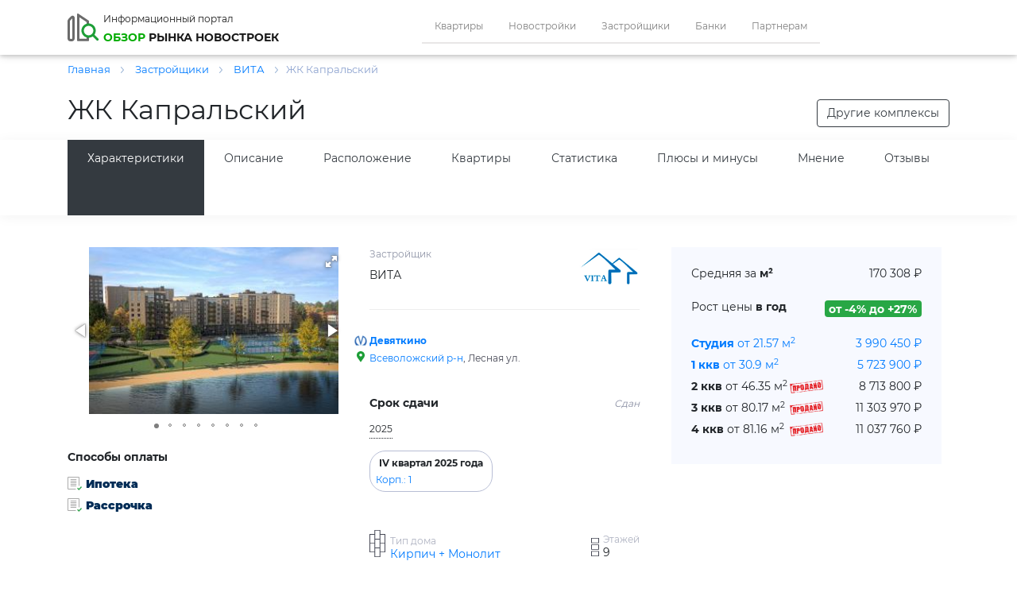

--- FILE ---
content_type: text/html; charset=UTF-8
request_url: https://obzor78.ru/zastrojshchiki/vita/kapralskiy
body_size: 51001
content:




<!DOCTYPE html>
<html lang="ru">
<head lang="ru">
    <title>ЖК Капральский от ВИТА цены на квартиры, планировки, отзывы, расположение на карте Санкт-Петербурга</title>
    <meta http-equiv="Content-Type" content="text/html; charset=utf-8">
    <meta http-equiv="X-UA-Compatible" content="IE=edge">
    <meta name="viewport" content="width=device-width, initial-scale=1" id="viewport-meta">
    
    <link rel="apple-touch-icon" sizes="57x57" href="/img/icons/favicon/apple-icon-57x57.png">
	<link rel="apple-touch-icon" sizes="60x60" href="/img/icons/favicon/apple-icon-60x60.png">
	<link rel="apple-touch-icon" sizes="72x72" href="/img/icons/favicon/apple-icon-72x72.png">
	<link rel="apple-touch-icon" sizes="76x76" href="/img/icons/favicon/apple-icon-76x76.png">
	<link rel="apple-touch-icon" sizes="114x114" href="/img/icons/favicon/apple-icon-114x114.png">
	<link rel="apple-touch-icon" sizes="120x120" href="/img/icons/favicon/apple-icon-120x120.png">
	<link rel="apple-touch-icon" sizes="144x144" href="/img/icons/favicon/apple-icon-144x144.png">
	<link rel="apple-touch-icon" sizes="152x152" href="/img/icons/favicon/apple-icon-152x152.png">
	<link rel="apple-touch-icon" sizes="180x180" href="/img/icons/favicon/apple-icon-180x180.png">
	<link rel="icon" type="image/png" sizes="192x192"  href="/img/icons/favicon/android-icon-192x192.png">
	<link rel="icon" type="image/png" sizes="32x32" href="/img/icons/favicon/favicon-32x32.png">
	<link rel="icon" type="image/png" sizes="96x96" href="/img/icons/favicon/favicon-96x96.png">
	<link rel="icon" type="image/png" sizes="16x16" href="/img/icons/favicon/favicon-16x16.png">
	<link rel="manifest" href="/img/icons/favicon/manifest.json">
	<meta name="msapplication-TileColor" content="#343a40">
	<meta name="msapplication-TileImage" content="/img/icons/favicon/ms-icon-144x144.png">
    <meta name="theme-color" content="#343a40">
    
    <meta name="description" content="Квартиры в ЖК Капральский - цены от 3.2 млн рублей,площадь от 21.03 м2. Планировки, отзывы, фото, планы корпусов и ход строительства жилого комплекса Капральский.">    
    <meta property="og:type" content="website">
    <meta property="og:site_name" content="">
    <meta property="og:title" content="ЖК Капральский от ВИТА цены на квартиры, планировки, отзывы, расположение на карте Санкт-Петербурга">
    <meta property="og:description" content="Квартиры в ЖК Капральский - цены от 3.2 млн рублей,площадь от 21.03 м2. Планировки, отзывы, фото, планы корпусов и ход строительства жилого комплекса Капральский.">
    <meta property="og:url" content="https://obzor78.ru/zastrojshchiki/vita/kapralskiy">
    <meta property="og:locale" content="ru_RU">
    <meta property="og:image" content="https://obzor78.ru/complex_files/NewComplexFiles/437838d635916bdf677a6796143435df.jpg">

			<meta name="yandex-verification" content="033dc874538238f3" />
			<meta name="yandex-verification" content="00a5c722243579ef" />
			<meta name="google-site-verification" content="G48BTKiik9nS7b5D9JUuiwsUotZusz9wyqit38SibjA" />
			<meta name='wmail-verification' content='efd5a007a268bd7c166031388e751d0e' />
			<meta name="msvalidate.01" content="CAA28D25805FA9E1D892895E1FFF3D2E" />
		<script  type="text/javascript" src="/js/bundel.js"></script><link   rel="stylesheet" href="/css/bundel.css"  media="all" type="text/css"/>    
    
    <script type="text/javascript">json_to_gb_var('{"dSearchType_orig":"flat"}');</script>
</head>

<body id="mainbody" lang="ru">
	<header>

	</header>
	<nav class="navbar navbar-expand-lg navbar-light shadow-1 ">
        <div class="container">
            <a href="/" class="navbar-brand">
	            <div class="logo">
		            <div>
                        <img src="/img/icons/logo_light.svg" alt="logo">
		            </div>
		            <div class="logo_text">
			            <span>Информационный портал</span><br>
			            <span><span class="green">обзор</span> рынка новостроек</span>
		            </div>
	            </div>
            </a>
			<div class="mobile phone">
							</div>
            <button class="navbar-toggler" type="button" data-toggle="collapse" data-target="#mainNavbarContent" aria-label="Toggle nav" aria-controls="mainNavbarContent" aria-expanded="false">
                <span class="navbar-toggler-icon"></span>
            </button>
            <div class="collapse navbar-collapse" id="mainNavbarContent">
                <ul class="navbar-nav m-auto">
                    <li class="nav-item"><a href="/kvartiry" class="nav-link">Квартиры</a></li>
		    		<li class="nav-item"><a href="/novostroyki" class="nav-link">Новостройки</a></li>
                    <li class="nav-item"><a href="/zastrojshchiki" class="nav-link">Застройщики</a></li>
					<li class="nav-item"><a href="/banki" class="nav-link">Банки</a></li>
					<li class="nav-item"><a href="/partner" class="nav-link">Партнерам</a></li>
                </ul>
                <div class="form-inline my-2 my-lg-0">
                                    </div>
            </div>
        </div>
	</nav>
	<div class="container"><div class="bc" itemscope="" itemtype="http://schema.org/BreadcrumbList">
                    <span itemscope="" itemprop="itemListElement" itemtype="http://schema.org/ListItem">
                        <a itemprop="item"  href="/" title="Главная">
                                <span itemprop="name"> Главная </span>
                                <meta itemprop="position" content="1">
                        </a> <span class='bc_arrow'></span>
                    </span>    
	
								<span itemscope="" itemprop="itemListElement" itemtype="http://schema.org/ListItem">
									<a itemprop="item" href="/zastrojshchiki" title="Застройщики">
											<span itemprop="name"> Застройщики   </span>
											<meta itemprop="position" content="2">
									</a>
									<span class='bc_arrow' ></span>
								</span>
								<span itemscope="" itemprop="itemListElement" itemtype="http://schema.org/ListItem">
									<a itemprop="item" href="/zastrojshchiki/vita" title="ВИТА">
											<span itemprop="name"> ВИТА   </span>
											<meta itemprop="position" content="3">
									</a>
									<span class='bc_arrow' ></span>
								</span><span class="bc_last">ЖК Капральский</span></div></div>


		<a name="top"></a>
		<section class="objectPage" itemscope="" itemtype="http://schema.org/Product">
		
			<section class="title container-fluid mb-0">
				<div class="container">
					<h1 itemprop="name">ЖК Капральский</h1>
					<a href="/novostroyki" target="_blank" role="button" class="btn btn-outline-dark">Другие комплексы</a>
					
				</div>
			</section>
	
			
			<nav class="pageNav container-fluid position-sticky">
				<div class="container">
					<ul class="nav nav-pills nav-fill">
						
						<li class="nav-item"><a href="#top" class="nav-link btn-outline-dark active">Характеристики</a></li>
						<li class="nav-item"><a href="#descr" class="nav-link btn-outline-dark">Описание</a></li>
						<li class="nav-item"><a href="#raspoloj" class="nav-link btn-outline-dark">Расположение</a></li>
		<li class="nav-item"><a href="#flats" class="nav-link btn-outline-dark">Квартиры</a></li><li class="nav-item"><a href="#graf" class="nav-link btn-outline-dark">Статистика</a></li><li class="nav-item"><a href="#plusminus" class="nav-link btn-outline-dark">Плюсы и минусы</a></li><li class="nav-item"><a href="#opinion" class="nav-link btn-outline-dark">Мнение</a></li>
						<li class="nav-item"><a href="#complexReviews" class="nav-link btn-outline-dark">Отзывы</a></li>
					</ul>
				</div>
			</nav>
		

			<section class="detales container-fluid">
				<div class="container">
					<div class="card-deck">
						<div class="img col-xs-12 col-sm-12 col-md-6 col-lg-4">
							
			<div class="fotorama small"  data-allowfullscreen="true" 
			     data-width="350" data-clicklink="fullscreen" data-height="210" data-autoplay="false" data-loop="true" ><img src="/complex_files/NewComplexFiles_350_X/437838d635916bdf677a6796143435df.jpg"  alt="ЖК Капральский — вид 1"   title="Жилой комплекс Капральский - фото 1 из 8"   data-full="/complex_files/NewComplexFiles/437838d635916bdf677a6796143435df.jpg"  itemprop="image" onerror="if (this.src != '/img/icons/no_gk_photo.png') this.src = '/img/icons/no_gk_photo.png';"><img src="/complex_files/NewComplexFiles_350_X/a9fb43191f2cecce7bbff348b96aea4f.jpg"  alt="ЖК Капральский — вид 2"   title="Жилой комплекс Капральский - фото 2 из 8"   data-full="/complex_files/NewComplexFiles/a9fb43191f2cecce7bbff348b96aea4f.jpg"  itemprop="image" onerror="if (this.src != '/img/icons/no_gk_photo.png') this.src = '/img/icons/no_gk_photo.png';"><img src="/complex_files/NewComplexFiles_350_X/9ddfaa9b8f92fa1eecad374edc99cb05.jpg"  alt="ЖК Капральский — вид 3"   title="Жилой комплекс Капральский - фото 3 из 8"   data-full="/complex_files/NewComplexFiles/9ddfaa9b8f92fa1eecad374edc99cb05.jpg"  itemprop="image" onerror="if (this.src != '/img/icons/no_gk_photo.png') this.src = '/img/icons/no_gk_photo.png';"><img src="/complex_files/NewComplexFiles_350_X/f46d3e5c5fd2da38aebbc15d9dff7cf5.jpg"  alt="ЖК Капральский — вид 4"   title="Жилой комплекс Капральский - фото 4 из 8"   data-full="/complex_files/NewComplexFiles/f46d3e5c5fd2da38aebbc15d9dff7cf5.jpg"  itemprop="image" onerror="if (this.src != '/img/icons/no_gk_photo.png') this.src = '/img/icons/no_gk_photo.png';"><img src="/complex_files/NewComplexFiles_350_X/8b122d0f56676f7140f4480a6173dbee.jpg"  alt="ЖК Капральский — вид 5"   title="Жилой комплекс Капральский - фото 5 из 8"   data-full="/complex_files/NewComplexFiles/8b122d0f56676f7140f4480a6173dbee.jpg"  itemprop="image" onerror="if (this.src != '/img/icons/no_gk_photo.png') this.src = '/img/icons/no_gk_photo.png';"><img src="/complex_files/NewComplexFiles_350_X/bb973096bfa3b5215cf8d00567c87991.jpg"  alt="ЖК Капральский — вид 6"   title="Жилой комплекс Капральский - фото 6 из 8"   data-full="/complex_files/NewComplexFiles/bb973096bfa3b5215cf8d00567c87991.jpg"  itemprop="image" onerror="if (this.src != '/img/icons/no_gk_photo.png') this.src = '/img/icons/no_gk_photo.png';"><img src="/complex_files/NewComplexFiles_350_X/0e893fa26277971bfc2895032e9fabbb.jpg"  alt="ЖК Капральский — вид 7"   title="Жилой комплекс Капральский - фото 7 из 8"   data-full="/complex_files/NewComplexFiles/0e893fa26277971bfc2895032e9fabbb.jpg"  itemprop="image" onerror="if (this.src != '/img/icons/no_gk_photo.png') this.src = '/img/icons/no_gk_photo.png';"><img src="/complex_files/NewComplexFiles_350_X/679f6613ebd7c3f17eafbf85092c7ab3.jpg"  alt="ЖК Капральский — вид 8"   title="Жилой комплекс Капральский - фото 8 из 8"   data-full="/complex_files/NewComplexFiles/679f6613ebd7c3f17eafbf85092c7ab3.jpg"  itemprop="image" onerror="if (this.src != '/img/icons/no_gk_photo.png') this.src = '/img/icons/no_gk_photo.png';"></div>
							<div class="rate"><div class="mb-3"></div></div>
							
							<div class="UslPayBlk"><b>Способы оплаты</b><div class="UslPay"><a href="/zastrojshchiki/vita/kapralskiy/oplata-ipoteka" class="UslPay"><i></i><b>Ипотека</b></a></div><div class="UslPay"><a href="/zastrojshchiki/vita/kapralskiy/oplata-rassrochka" class="UslPay"><i></i><b>Рассрочка</b></a></div></div>
							<!--div class="share">
								<div class="ya-share2" data-services="vkontakte,facebook,odnoklassniki,twitter" data-url="https://www.obzor78.ru/zastrojshchiki/vita/kapralskiy"></div>
							</div-->
							
						</div>
						<div class="info col-xs-12 col-sm-12 col-md-6 col-lg-4">
							<div class="dev" itemprop="brand" itemscope itemtype="http://schema.org/Brand">
								<div>
									<div class="title">Застройщик</div>
									<div itemprop="name"><a href="/zastrojshchiki/vita" target="_blank">ВИТА</a></div>
								</div>
								<a href="/zastrojshchiki/vita" target="_blank"><img src="/dev_files/1100.jpg" alt="ВИТА" itemprop="logo"></a>
							</div>
							<div class="address">
				<div class="metroPathTime">
			<b><a class="d-inline-block" target="_blank" href="/novostroyki/metro-devyatkino">Девяткино</a></b><!--div class="pathTime walk">15 мин.</div--></div><div class="districtStreet"><span class="addr-icon"><a class="d-inline-block" target="_blank" href="/novostroyki/rayon-vsevolozhskiy-lo">Всеволожский р-н</a>, Лесная ул.</span></div></div>
							<div class="dateEnd">
								<div class="buildProgress">
									<b>Срок сдачи</b>
									<div class="ready">Сдан</div>
								</div>
								
			<div class="year">
		
				<div class="yearItem">2025</div>
			
			</div>
			<div class="quoter">
		
				<div class="quoterItem">
				    <span><b>IV  квартал 2025 года</b></span>
				
					<a href="/zastrojshchiki/vita/kapralskiy/block-korp1">
					<div class="text-left mt-1">Корп.: 1</div> 
					</a>
				</div>
			
			</div>
		
							</div>
							<div class="type">
								<div class="twoRowItem icon-house_type">
									<div class="d-inline-block">
										<div class="twoRowItemUp">Тип дома</div>
										<div class="twoRowItemDown"><a class="d-inline-block" target="_blank" href="/novostroyki/material-kirpichno-monolitnyy">Кирпич + Монолит</a></div>
									</div>
								</div>
								<div class="twoRowItem icon-floors">
									<div class="d-inline-block">
										<div class="twoRowItemUp">Этажей</div>
										<div class="twoRowItemDown">9</div>
									</div>
								</div>
							</div>
							
							<div class="decor mb-3 icon-decor">
								<div class="d-inline-block">
									<div class="title mb-1">Отделка</div>
									<div><a href="/zastrojshchiki/vita/kapralskiy/otdelka-predchistovaya" class="d-inline-block mr-1">Подчистовая</a></div>
								</div>
							</div>
			
						</div>
						<div class="info col-xs-12 col-sm-12 col-md-12 col-lg-4">
							<div class="price">
								<div class="flatItem spec">
									<div class="flatType">Средняя за <b>м²</b></div>
									<div class="flatPrice">170 308 ₽</div>
								</div>
								<div class="flatItem spec">
									<div class="flatType">Рост цены <b>в год</b></div>
									<div class="flatPrice" style="min-width: 65px;"><span class="badge badge-success w-100" style="font-size: 100%;">от -4% до +27%</span></div>
								</div>
								
					<a href="/zastrojshchiki/vita/kapralskiy/komnatnost-studii">
					<div class="flatItem">
						<div class="flatType"><b>Студия</b> от 21.57 м<sup>2</sup></div>
						<div class="flatPrice">3 990 450 ₽</div>
					</div>
					</a>
				
					<a href="/zastrojshchiki/vita/kapralskiy/komnatnost-odnokomnatnye">
					<div class="flatItem">
						<div class="flatType"><b>1 ккв</b> от 30.9 м<sup>2</sup></div>
						<div class="flatPrice">5 723 900 ₽</div>
					</div>
					</a>
				
					
					<div class="flatItem sold_complex_min_flats">
						<div class="flatType"><b>2 ккв</b> от 46.35 м<sup>2</sup></div>
						<div class="flatPrice">8 713 800 ₽</div>
					</div>
					
				
					
					<div class="flatItem sold_complex_min_flats">
						<div class="flatType"><b>3 ккв</b> от 80.17 м<sup>2</sup></div>
						<div class="flatPrice">11 303 970 ₽</div>
					</div>
					
				
					
					<div class="flatItem sold_complex_min_flats">
						<div class="flatType"><b>4 ккв</b> от 81.16 м<sup>2</sup></div>
						<div class="flatPrice">11 037 760 ₽</div>
					</div>
					
				
							</div>
							<div class="btn_block">
								
								
							</div>
						</div>
					</div>
					
				</div>
			</section>

			
			
			<section class="descr container-fluid" itemprop="description">
				<a name="descr"></a>
				<div class="container">
					<h2>Описание</h2>
					<p class="MsoNormal"><span style="mso-bidi-font-weight: bold;">Жилой комплекс &laquo;Капральский&raquo; возводит компания &laquo;ВИТА&raquo;, строительные работы осуществляет входящий в холдинг специализированный застройщик &laquo;Решение&raquo;. Сдача объекта намечена на </span><span lang="EN-US" style="mso-ansi-language: EN-US; mso-bidi-font-weight: bold;">IV</span> <span style="mso-bidi-font-weight: bold;">квартал 2025-го года, продажи открылись в декабре 2022-го года. Передать ключи компания обещает до 23 декабря 2025-го года. Реализация ведется в соответствии с требованиями Федерального закона №214, средства дольщиков будут храниться на эскроу-счетах. Объект относится к комфорт-классу. Пока что его не успели аккредитовать банки, но в скором времени это произойдет &ndash; у компании &laquo;ВИТА&raquo; большое портфолио, другие ее объекты без проблем получили аккредитацию.</span></p>
<p class="MsoNormal"><span style="mso-bidi-font-weight: bold;">Строительство жилого комплекса осуществляется в Новом Девяткино, на Лесной улице, напротив сквера с озером и летним театром. В рамках проекта здесь появится дом переменной этажности &ndash; от 7 до 9 этажей. Спроектировано 415 квартир общей площадью 14 тысяч квадратных метров. Квартирография включает варианты от студий до четырехкомнатных. Они разместятся в 7 секциях, на этаже &ndash; в среднем по 7 квартир. В каждой секции предусмотрен пассажирский лифт. Высота потолков &ndash; 2,8 м.</span></p>
<p class="MsoNormal"><span style="mso-bidi-font-weight: bold;">На декабрь 2022-го года в продаже есть студии площадью от 21 до 28 квадратных метров по цене от 3,1 до 4,2 миллионов рублей, однокомнатные квартиры от 32 до 42 &laquo;квадратов&raquo; за 4,1-5,5 млн рублей, &laquo;двушки&raquo; от 51 до 58 &laquo;квадратов&raquo; стоимостью от 5,8 до 6,7 млн рублей, &laquo;трешки&raquo; от 80 &laquo;квадратов&raquo; за 8,8 млн рублей, а также четырехкомнатные квартиры площадью 81 квадратный метр за 8,9 млн рублей. Есть планировки с гардеробными, просторными кухнями квадратной формы, комнатами с двумя окнами (в том числе, угловыми). Квартиры будут передаваться покупателям с предчистовой отделкой, которая предусматривает выравнивание поверхностей перед окраской и укладкой покрытий, стяжку, установку радиаторов, счетчиков, остекление балконов и лоджий, разводку электрики.</span></p>
<p class="MsoNormal"><span style="mso-bidi-font-weight: bold;">Во дворе проведут благоустройство &ndash; здесь установят детские и спортивные площадки, высадят многолетние растения. Подземного паркинга не будет, однако рядом с комплексом разместится открытая стоянка на 45 машиномест, а на территории ЖК &ndash; гостевая стоянка, рассчитанная на 139 авто.</span></p>
<p class="MsoNormal"><span style="mso-bidi-font-weight: bold;">Архитектурная концепция жилого комплекса выполнена в классическом, но вместе с тем современном стиле &ndash; здесь сочетаются натуральные оттенки коричневого и песчаного, но присутствует довольно большой процент остекления.</span></p>
<p class="MsoNormal"><strong style="mso-bidi-font-weight: normal;">Инфраструктура</strong></p>
<p class="MsoNormal"><span style="mso-bidi-font-weight: bold;">Новое Девяткино выгодно отличается от города Мурино, к которому прилегает. Здесь довольно неплохо развита инфраструктура &ndash; пешком от нового жилого комплекса &laquo;Капральский&raquo; получится дойти до детских садов №№ 1, 59, &laquo;Лучик&raquo;, &laquo;Кита&raquo;, &laquo;Егоза&raquo;, школ №№ 1 и 3, поликлиники, гипермаркета &laquo;Лента&raquo;, нескольких супермаркетов, салонов красоты, аптеки, зоны барбекю, летнего театра, нескольких фитнес-клубов, ресторанов, кафе, булочных. На некоторые инфраструктурные объекты приходится большая нагрузка, но район развивается, и с каждом годом жить здесь становится всё комфортнее. За 20 минут от ЖК получится доехать до горнолыжных склонов &laquo;Охта Парк&raquo;, Кавголово.</span></p>
<p class="MsoNormal"><strong style="mso-bidi-font-weight: normal;">Экология</strong></p>
<p class="MsoNormal"><span style="mso-bidi-font-weight: bold;">Экологическая обстановка скорее благоприятная &ndash; буквально в паре сотен метров находятся крупная зеленая зона, Капральев парк. А под окнами ЖК &laquo;Капральский&raquo; расположился сквер с озером. Крупные транспортные магистрали, железнодорожное полотно и промышленные объекты &ndash; на расстоянии пары километров и более.</span></p>
					
				</div>
			</section>
			
	
			<section class="raspoloj container-fluid">
				<a name="raspoloj"></a>
				<div class="container">
					<h2>Расположение</h2>
					<div class="address">
				<div class="metroPathTime">
			<b><a class="d-inline-block" target="_blank" href="/novostroyki-karta/metro-devyatkino">Девяткино</a></b><!--div class="pathTime walk">15 мин.</div--></div><div class="districtStreet"><span class="addr-icon"><a class="d-inline-block" target="_blank" href="/novostroyki-karta/rayon-vsevolozhskiy-lo">Всеволожский р-н</a>, Лесная ул.</span></div></div>
					<div class="map" id="OneComplexMap">
						<div id="ComplexMapJSConteiner" class="display_none"></div>
						<div id="ComplexMapConteiner"   style="width:100%; height:160px;"></div>
						<script> 
						    document.addEventListener('DOMContentLoaded',function(){
							AloadJsToDivAndExecute('ComplexMapJSConteiner','&mtype=onecomplex&dstdiv=ComplexMapConteiner&mjson=[base64]','/ajaxdata/MapService.php');
						    });
						</script>				
						<div class="mapMore" onClick="MoveMap(global_myMap,'ComplexMapConteiner');" id="btnMapResize">Развернуть карту</div>
					</div>
					
					<div itemscope itemtype="http://schema.org/FAQPage">
						<div class="howToGet" itemprop="mainEntity" itemscope itemtype="http://schema.org/Question">
							<h3 itemprop="name">Как добраться до ЖК Капральский</h3>
							<meta itemprop="text" content="Как добраться до ЖК Капральский">
							<div itemprop="acceptedAnswer" itemscope itemtype="http://schema.org/Answer">
								<p>
									<div itemprop="text"><p class="MsoNormal">От станции метро &laquo;Девяткино&raquo; и одноименной железнодорожной станции до жилого комплекса &laquo;Капральский&raquo; идти около получаса: от платформы нужно двигаться по улице Шоссе в Лаврики, затем по Главной и Лесной улицам. Также можно выбрать другой, более зеленый маршрут &ndash; через Боровую, Заречную улицы и Капральев парк. В 3 минутах ходьбы &ndash; остановка наземного транспорта &laquo;Токсовское шоссе&raquo;, здесь проходят автобусы №№ 205 &laquo;Желтый&raquo;, 205 &laquo;Красный&raquo;, 562, 619, 621, 624, 625, 627. Большая часть автобусов ходит от станций метро &laquo;Девяткино&raquo; и &laquo;Проспект Просвещения&raquo;.</p>
<p class="MsoNormal">Автомобилисты могут добраться до ЖК &laquo;Капральский&raquo; по Главной и Заречной улицам, КАД, Токсовскому шоссе, улице Шоссе в Лаврики, Гражданскому и Суздальскому проспектам, улице Руставели. От Гостиного двора маршрут таков: Садовая ул. &ndash; Инженерная ул. &ndash; мост Белинского &ndash; ул. Белинского &ndash; Литейный пр. &ndash; Литейный мост. &ndash; ул. Академика Лебедева &ndash; Лесной пр. &ndash; Кантемировская ул. &ndash; Кушелевская дорога &ndash; Гражданский пр. &ndash; пр. Просвещения &ndash; ул. Руставели &ndash; Центральная ул. &ndash; Лесная ул. Время в пути составит около часа.</p>
<p class="MsoNormal">Транспортная доступность не самая лучшая &ndash; до метро идти далеко, а на выезде из Девяткино часто собираются большие пробки.</p></div>
								</p>
							</div
						</div>
					</div>
			
				</div>
			</section>
			
			
	
			<section class="flats container-fluid">
			
				<a name="flats"></a>
				<div class="container">
					<h2>Квартиры в продаже в ЖК Капральский</h2>
				</div>
		
<section class="filter container-fluid" id="filter-view">
	<form class="container">
		<div class="top-filter-group d-lg-flex">
			<div class="btn-group myselectchbox" role="group">
				
					<div class="btn-group" role="group" id="vrooms-grpdiv">
						<button id="vrooms-btn" type="button" class="btn btn-outline-secondary dropdown-toggle" data-toggle="dropdown" aria-haspopup="true" aria-expanded="false">
							Все квартиры
						</button>
						<div class="dropdown-menu px-1" aria-labelledby="vrooms-btn" id="vrooms" data-filter_data="drooms">
				
						<div class="dropdown-item custom-control custom-checkbox" style="display:none;">
							<input type="checkbox" class="custom-control-input ddchb" id="vrooms_0" data-filter_data="drooms" value="-1" >
							<label class="custom-control-label" for="vrooms_0" data-value="-1">Все квартиры</label>
						</div> 
				
						<div class="dropdown-item custom-control custom-checkbox" style="">
							<input type="checkbox" class="custom-control-input ddchb" id="vrooms_1" data-filter_data="drooms" value="Studiya" >
							<label class="custom-control-label" for="vrooms_1" data-value="Studiya">Студия</label>
						</div> 
				
						<div class="dropdown-item custom-control custom-checkbox" style="">
							<input type="checkbox" class="custom-control-input ddchb" id="vrooms_2" data-filter_data="drooms" value="1kkv" >
							<label class="custom-control-label" for="vrooms_2" data-value="1kkv">1 ккв</label>
						</div> 
				
						<div class="dropdown-item custom-control custom-checkbox" style="">
							<input type="checkbox" class="custom-control-input ddchb" id="vrooms_3" data-filter_data="drooms" value="2kkvEvro" >
							<label class="custom-control-label" for="vrooms_3" data-value="2kkvEvro">2 ккв (Евро)</label>
						</div> 
				
						<div class="dropdown-item custom-control custom-checkbox" style="">
							<input type="checkbox" class="custom-control-input ddchb" id="vrooms_4" data-filter_data="drooms" value="2kkv" >
							<label class="custom-control-label" for="vrooms_4" data-value="2kkv">2 ккв</label>
						</div> 
				
						<div class="dropdown-item custom-control custom-checkbox" style="">
							<input type="checkbox" class="custom-control-input ddchb" id="vrooms_5" data-filter_data="drooms" value="3kkvEvro" >
							<label class="custom-control-label" for="vrooms_5" data-value="3kkvEvro">3 ккв (Евро)</label>
						</div> 
				
						<div class="dropdown-item custom-control custom-checkbox" style="">
							<input type="checkbox" class="custom-control-input ddchb" id="vrooms_6" data-filter_data="drooms" value="3kkv" >
							<label class="custom-control-label" for="vrooms_6" data-value="3kkv">3 ккв</label>
						</div> 
				
						<div class="dropdown-item custom-control custom-checkbox" style="">
							<input type="checkbox" class="custom-control-input ddchb" id="vrooms_7" data-filter_data="drooms" value="4kkv" >
							<label class="custom-control-label" for="vrooms_7" data-value="4kkv">4 ккв</label>
						</div> 
				
						<div class="dropdown-item custom-control custom-checkbox" style="">
							<input type="checkbox" class="custom-control-input ddchb" id="vrooms_8" data-filter_data="drooms" value="4kkvEvro" >
							<label class="custom-control-label" for="vrooms_8" data-value="4kkvEvro">4 ккв (Евро)</label>
						</div> 
				
						<div class="dropdown-item custom-control custom-checkbox" style="">
							<input type="checkbox" class="custom-control-input ddchb" id="vrooms_9" data-filter_data="drooms" value="4kplus" >
							<label class="custom-control-label" for="vrooms_9" data-value="4kplus">4к+</label>
						</div> 
				
						<div class="dropdown-item custom-control custom-checkbox" style="">
							<input type="checkbox" class="custom-control-input ddchb" id="vrooms_10" data-filter_data="drooms" value="Kpom" >
							<label class="custom-control-label" for="vrooms_10" data-value="Kpom">К. пом</label>
						</div> 
				
						</div>
					</div>
				
			</div>
			<div class="input-group mr-2">
				<input 
				    type="text" 
				    id="vmaxamount" 
				    value="" 
				    data-filter_data="dmaxamount" 
				    class="form-control outline-secondary" 
				    placeholder="до" 
				    aria-label="Amount (to the nearest RUB)" 
				    aria-describedby="amountFrom"
				    OnKeyUp="OktetAdd(document.getElementById('vmaxamount').value, 'vmaxamount', this);";>
				<div class="input-group-append">
					<span class="input-group-text outline-secondary" id="amountFrom">₽</span>
				</div>
			</div>
			
			<div class="btn-group myselect" role="group">
				
					<div class="btn-group" role="group">
						<button id="vcorptr-btn" type="button" class="btn btn-outline-secondary dropdown-toggle" data-toggle="dropdown" aria-haspopup="true" aria-expanded="false">
							Все корпуса
						</button>
						<div class="dropdown-menu" aria-labelledby="vcorptr-btn" id="vcorptr" data-filter_data="dcorptr">
				<a class="dropdown-item " data-value="-1" data-parent="vcorptr" class="">Все корпуса</a> <a class="dropdown-item " data-value="korp1" data-parent="vcorptr" class="">Корп.: 1</a> 
						</div>
					</div>
				
			</div>
			
			<div class="btn-group myselect" role="group">
				
					<div class="btn-group" role="group">
						<button id="venddt-btn" type="button" class="btn btn-outline-secondary dropdown-toggle" data-toggle="dropdown" aria-haspopup="true" aria-expanded="false">
							Любой срок сдачи
						</button>
						<div class="dropdown-menu" aria-labelledby="venddt-btn" id="venddt" data-filter_data="denddt">
				<a class="dropdown-item " data-value="-1" data-parent="venddt" class="">Любой срок сдачи</a> <a class="dropdown-item " data-value="passed" data-parent="venddt" class="">Сдан</a> <a class="dropdown-item " data-value="notpassed" data-parent="venddt" class="">Строится</a> <a class="dropdown-item " data-value="2026-03-31" data-parent="venddt" class="">До 1 квартала 2026</a> <a class="dropdown-item " data-value="2026-06-30" data-parent="venddt" class="">До 2 квартала 2026</a> <a class="dropdown-item " data-value="2026-09-30" data-parent="venddt" class="">До 3 квартала 2026</a> <a class="dropdown-item " data-value="2026-12-31" data-parent="venddt" class="">До 4 квартала 2026</a> <a class="dropdown-item " data-value="2027-03-31" data-parent="venddt" class="">До 1 квартала 2027</a> <a class="dropdown-item " data-value="2027-06-30" data-parent="venddt" class="">До 2 квартала 2027</a> <a class="dropdown-item " data-value="2027-09-30" data-parent="venddt" class="">До 3 квартала 2027</a> <a class="dropdown-item " data-value="2027-12-31" data-parent="venddt" class="">До 4 квартала 2027</a> <a class="dropdown-item " data-value="2028-03-31" data-parent="venddt" class="">До 1 квартала 2028</a> <a class="dropdown-item " data-value="2028-06-30" data-parent="venddt" class="">До 2 квартала 2028</a> <a class="dropdown-item " data-value="2028-09-30" data-parent="venddt" class="">До 3 квартала 2028</a> <a class="dropdown-item " data-value="2028-12-31" data-parent="venddt" class="">До 4 квартала 2028</a> <a class="dropdown-item " data-value="2029-03-31" data-parent="venddt" class="">До 1 квартала 2029</a> <a class="dropdown-item " data-value="2029-06-30" data-parent="venddt" class="">До 2 квартала 2029</a> <a class="dropdown-item " data-value="2029-09-30" data-parent="venddt" class="">До 3 квартала 2029</a> <a class="dropdown-item " data-value="2029-12-31" data-parent="venddt" class="">До 4 квартала 2029</a> <a class="dropdown-item " data-value="2030-06-30" data-parent="venddt" class="">До 2 квартала 2030</a> 
						</div>
					</div>
				
			</div>
			<button type="button" class="btn btn-outline-dark mx-lg-2" data-toggle="collapse" data-target="#filter_dop_params" aria-expanded="false" aria-controls="filter_dop_params" onclick="ShowFstParams();">Еще детали<span id="filter_dop_params_count"> </span></button>
			<button type="button" class="btn btn-success btn-submit-filter" onclick="StartFind();">Найти</button>
		</div>
		<div class="collapse" id="filter_dop_params">

			<div class="form-row mt-4 mx-0">

				<div class="col-sm-12 col-md-12 col-lg-6"> <!-- первый столбик в дополнительных параметрах фильтра -->

					<div class="form-group">
						<label for="vstotal">Общая площадь</label>
						<div class="input-group">
							<input type="text" value="" class="form-control outline-secondary" id="vstotal" data-filter_data="dstotal" aria-describedby="vstotalHelp" placeholder="от">
							<div class="input-group-append">
								<span class="input-group-text outline-secondary">м<sup>2</sup></span>
							</div>
						</div>
					</div>

					<div class="form-group">
						<label for="SKitchen">Площадь кухни</label>
						<div class="input-group">
							<input type="text" value="" class="form-control outline-secondary" id="vskitchen" data-filter_data="dskitchen" aria-describedby="dskitchenHelp" placeholder="от">
							<div class="input-group-append">
								<span class="input-group-text outline-secondary">м<sup>2</sup></span>
							</div>
						</div>
					</div>

					<hr>

					<div class="form-group">
						<label for="dist_time">До метро не более</label>
						<div class="input-group">
							<input type="text" value="" class="form-control outline-secondary" id="vTimeFromMetro" data-filter_data="dTimeFromMetro" aria-describedby="vTimeFromMetroHelp" placeholder="минут">
						</div>
					</div>
					<div class="btn-group w-245 myselect" role="group">
						
					<div class="btn-group" role="group">
						<button id="vWayTypeFromMetro-btn" type="button" class="btn btn-outline-secondary dropdown-toggle" data-toggle="dropdown" aria-haspopup="true" aria-expanded="false">
							Пешком
						</button>
						<div class="dropdown-menu" aria-labelledby="vWayTypeFromMetro-btn" id="vWayTypeFromMetro" data-filter_data="dWayTypeFromMetro">
				<a class="dropdown-item " data-value="0" data-parent="vWayTypeFromMetro" class="">Пешком</a> <a class="dropdown-item " data-value="1" data-parent="vWayTypeFromMetro" class="">На транспорте</a> 
						</div>
					</div>
				
					</div>

					<div class="form-group">
						<label for="btnGroupCost">Стоимость</label>
						<div class="btn-group myselect" role="group">
							
					<div class="btn-group" role="group">
						<button id="vCostType-btn" type="button" class="btn btn-outline-secondary dropdown-toggle" data-toggle="dropdown" aria-haspopup="true" aria-expanded="false">
							За все
						</button>
						<div class="dropdown-menu" aria-labelledby="vCostType-btn" id="vCostType" data-filter_data="dCostType">
				<a class="dropdown-item " data-value="-1" data-parent="vCostType" class="">За все</a> <a class="dropdown-item " data-value="1" data-parent="vCostType" class="">За м</a> 
						</div>
					</div>
				
						</div>
					</div>
					<div class="form-group w-245">
						<label for="btnType">Тип</label>
						<div class="btn-group w-245 myselect" role="group">
							
					<div class="btn-group" role="group">
						<button id="vFlatClass-btn" type="button" class="btn btn-outline-secondary dropdown-toggle" data-toggle="dropdown" aria-haspopup="true" aria-expanded="false">
							Любой класс
						</button>
						<div class="dropdown-menu" aria-labelledby="vFlatClass-btn" id="vFlatClass" data-filter_data="dFlatClass">
				<a class="dropdown-item " data-value="-1" data-parent="vFlatClass" class="">Любой класс</a> <a class="dropdown-item " data-value="1" data-parent="vFlatClass" class="">Бизнес</a> <a class="dropdown-item " data-value="2" data-parent="vFlatClass" class="">Комфорт</a> <a class="dropdown-item " data-value="3" data-parent="vFlatClass" class="">Эконом</a> <a class="dropdown-item " data-value="4" data-parent="vFlatClass" class="">Элит</a> 
						</div>
					</div>
				
						</div>
					</div>

					<div class="form-group">
						
						<div class="custom-control custom-checkbox my-1 mr-sm-2">
							<input type="checkbox" class="custom-control-input" id="vinstallment" data-filter_data="dinstallment" >
							<label class="custom-control-label" for="vinstallment">Рассрочка</label>
						</div>
		
						
						<div class="custom-control custom-checkbox my-1 mr-sm-2">
							<input type="checkbox" class="custom-control-input" id="vmortgage" data-filter_data="dmortgage" >
							<label class="custom-control-label" for="vmortgage">Ипотека</label>
						</div>
		
						
						<div class="custom-control custom-checkbox my-1 mr-sm-2">
							<input type="checkbox" class="custom-control-input" id="vsubsidy" data-filter_data="dsubsidy" >
							<label class="custom-control-label" for="vsubsidy">Субсидии</label>
						</div>
		
					</div>
					<div class="form-group w-245" style="vertical-align: top;">
						
						<div class="custom-control custom-checkbox my-1 mr-sm-2">
							<input type="checkbox" class="custom-control-input" id="vmaternitycapital" data-filter_data="dmaternitycapital" >
							<label class="custom-control-label" for="vmaternitycapital">Материнский капитал</label>
						</div>
		
						
						<div class="custom-control custom-checkbox my-1 mr-sm-2">
							<input type="checkbox" class="custom-control-input" id="vmilitarymortgage" data-filter_data="dmilitarymortgage" >
							<label class="custom-control-label" for="vmilitarymortgage">Военная ипотека</label>
						</div>
		
					</div>

					<div class="form-group w-100" style="padding-right: 115px;">
						<label for="btnBanks">Банк</label>
						<div class="btn-group w-100 myselect" role="group">
							
					<div class="btn-group" role="group">
						<button id="vbanks-btn" type="button" class="btn btn-outline-secondary dropdown-toggle" data-toggle="dropdown" aria-haspopup="true" aria-expanded="false">
							Все банки
						</button>
						<div class="dropdown-menu" aria-labelledby="vbanks-btn" id="vbanks" data-filter_data="dbanks">
				<a class="dropdown-item " data-value="-1" data-parent="vbanks" class="">Все банки</a> <a class="dropdown-item " data-value="6" data-parent="vbanks" class="">Абсолют банк</a> <a class="dropdown-item " data-value="31" data-parent="vbanks" class="">АК Барс Банк</a> <a class="dropdown-item " data-value="90" data-parent="vbanks" class="">Альфа-Банк</a> <a class="dropdown-item " data-value="84" data-parent="vbanks" class="">Банк ДОМ.РФ</a> <a class="dropdown-item " data-value="87" data-parent="vbanks" class="">Банк Зенит</a> <a class="dropdown-item " data-value="35" data-parent="vbanks" class="">Банк ОТКРЫТИЕ</a> <a class="dropdown-item " data-value="73" data-parent="vbanks" class="">Банк Россия</a> <a class="dropdown-item " data-value="1" data-parent="vbanks" class="">Банк Санкт-Петербург</a> <a class="dropdown-item " data-value="8" data-parent="vbanks" class="">ВТБ</a> <a class="dropdown-item " data-value="13" data-parent="vbanks" class="">ГАЗПРОМБАНК</a> <a class="dropdown-item " data-value="82" data-parent="vbanks" class="">Московский Индустриальный Банк</a> <a class="dropdown-item " data-value="100" data-parent="vbanks" class="">Московский Кредитный Банк</a> <a class="dropdown-item " data-value="92" data-parent="vbanks" class="">МТС Банк</a> <a class="dropdown-item " data-value="89" data-parent="vbanks" class="">Примсоцбанк</a> <a class="dropdown-item " data-value="12" data-parent="vbanks" class="">ПромСвязьБанк</a> <a class="dropdown-item " data-value="78" data-parent="vbanks" class="">Райффайзен банк</a> <a class="dropdown-item " data-value="91" data-parent="vbanks" class="">Росбанк ДОМ</a> <a class="dropdown-item " data-value="57" data-parent="vbanks" class="">Россельхозбанк</a> <a class="dropdown-item " data-value="3" data-parent="vbanks" class="">Сбербанк</a> <a class="dropdown-item " data-value="85" data-parent="vbanks" class="">СМП Банк</a> <a class="dropdown-item " data-value="88" data-parent="vbanks" class="">Совкомбанк</a> <a class="dropdown-item " data-value="79" data-parent="vbanks" class="">Сургутнефтегаз</a> <a class="dropdown-item " data-value="81" data-parent="vbanks" class="">ТрансКапиталБанк</a> <a class="dropdown-item " data-value="2" data-parent="vbanks" class="">Уралсиб</a> <a class="dropdown-item " data-value="20" data-parent="vbanks" class="">Юникредитбанк</a> 
						</div>
					</div>
				
						</div>
					</div>

				</div>

				<div class="col-sm-12 col-md-12 col-lg-6"> <!-- второй столбик в дополнительных параметрах фильтра -->

					<div class="form-group">
						<label for="floor">Этаж</label>
						<div class="input-group" id="floor">
							<input value="" type="text" class="form-control outline-secondary" id="vfloorfrom" data-filter_data="dfloorfrom" aria-describedby="vfloorfromHelp" placeholder="от">
							<input value="" type="text" class="form-control outline-secondary" id="vfloorto" data-filter_data="dfloorto" aria-describedby="vfloortoHelp" placeholder="до">
						</div>
						<div class="form-group" style="vertical-align: top;">
							
						<div class="custom-control custom-checkbox my-1 mr-sm-2">
							<input type="checkbox" class="custom-control-input" id="vfoorlast" data-filter_data="dfoorlast" >
							<label class="custom-control-label" for="vfoorlast">Последний</label>
						</div>
		
							
						<div class="custom-control custom-checkbox my-1 mr-sm-2">
							<input type="checkbox" class="custom-control-input" id="vfloornotfst" data-filter_data="dfloornotfst" >
							<label class="custom-control-label" for="vfloornotfst">Кроме первого</label>
						</div>
		
							
						<div class="custom-control custom-checkbox my-1 mr-sm-2">
							<input type="checkbox" class="custom-control-input" id="vfloornotlst" data-filter_data="dfloornotlst" >
							<label class="custom-control-label" for="vfloornotlst">Кроме последнего</label>
						</div>
		
						</div>
					</div>


					<div class="form-group twoDrops" style="vertical-align: top;">
						<label for="udobstva">Удобства</label>
						<div class="input-group" id="udobstva">
							<div class="btn-group mb-2 w-245 myselect" role="group">
								
					<div class="btn-group" role="group">
						<button id="vwatercloset-btn" type="button" class="btn btn-outline-secondary dropdown-toggle" data-toggle="dropdown" aria-haspopup="true" aria-expanded="false">
							Любой санузел
						</button>
						<div class="dropdown-menu" aria-labelledby="vwatercloset-btn" id="vwatercloset" data-filter_data="dwatercloset">
				<a class="dropdown-item " data-value="-1" data-parent="vwatercloset" class="">Любой санузел</a> <a class="dropdown-item " data-value="1" data-parent="vwatercloset" class="">Совмещенный</a> <a class="dropdown-item " data-value="2" data-parent="vwatercloset" class="">Раздельный</a> <a class="dropdown-item " data-value="3" data-parent="vwatercloset" class="">Два и более санузла</a> 
						</div>
					</div>
				
							</div>
							<div class="btn-group w-245 myselect" role="group">
								
					<div class="btn-group" role="group">
						<button id="vsbalcony-btn" type="button" class="btn btn-outline-secondary dropdown-toggle" data-toggle="dropdown" aria-haspopup="true" aria-expanded="false">
							Балкон не важен
						</button>
						<div class="dropdown-menu" aria-labelledby="vsbalcony-btn" id="vsbalcony" data-filter_data="dsbalcony">
				<a class="dropdown-item " data-value="-1" data-parent="vsbalcony" class="">Балкон не важен</a> <a class="dropdown-item " data-value="1" data-parent="vsbalcony" class="">Терраса</a> <a class="dropdown-item " data-value="2" data-parent="vsbalcony" class="">Балкон</a> <a class="dropdown-item " data-value="3" data-parent="vsbalcony" class="">Лоджия</a> 
						</div>
					</div>
				
							</div>
							<div class="btn-group w-245 mt-2 myselect" role="group">
								
					<div class="btn-group" role="group">
						<button id="vdecoration-btn" type="button" class="btn btn-outline-secondary dropdown-toggle" data-toggle="dropdown" aria-haspopup="true" aria-expanded="false">
							Отделка любая
						</button>
						<div class="dropdown-menu" aria-labelledby="vdecoration-btn" id="vdecoration" data-filter_data="ddecoration">
				<a class="dropdown-item " data-value="-1" data-parent="vdecoration" class="">Отделка любая</a> <a class="dropdown-item " data-value="bezotdelki" data-parent="vdecoration" class="">Без отделки</a> <a class="dropdown-item " data-value="netdannyh" data-parent="vdecoration" class="">Нет данных</a> <a class="dropdown-item " data-value="podchistovaya" data-parent="vdecoration" class="">Подчистовая</a> <a class="dropdown-item " data-value="smebelyu" data-parent="vdecoration" class="">С мебелью</a> <a class="dropdown-item " data-value="smebelyuchastichno" data-parent="vdecoration" class="">С мебелью (частично)</a> <a class="dropdown-item " data-value="chistovaya" data-parent="vdecoration" class="">Чистовая</a> 
						</div>
					</div>
				
							</div>
						</div>
					</div>

					<div class="form-group" style="vertical-align: top;">
						<label for="home_floors">Дом не ниже</label>
						<div class="input-group">
							<input type="text" value="" class="form-control outline-secondary" id="vfloors" data-filter_data="dfloors" aria-describedby="vfloorsHelp" placeholder="Этажей">
						</div>
					</div>

					<div class="form-group w-245 myselect">
						<label>Тип здания</label>
						
					<div class="btn-group" role="group">
						<button id="vBuildType-btn" type="button" class="btn btn-outline-secondary dropdown-toggle" data-toggle="dropdown" aria-haspopup="true" aria-expanded="false">
							Любой тип здания
						</button>
						<div class="dropdown-menu" aria-labelledby="vBuildType-btn" id="vBuildType" data-filter_data="dBuildType">
				<a class="dropdown-item " data-value="-1" data-parent="vBuildType" class="">Любой тип здания</a> <a class="dropdown-item " data-value="kirpich" data-parent="vBuildType" class="">Кирпич</a> <a class="dropdown-item " data-value="kirpichmonolit" data-parent="vBuildType" class="">Кирпич + Монолит</a> <a class="dropdown-item " data-value="kirpichmonolitventfasad" data-parent="vBuildType" class="">Кирпич + Монолит + Вент. фасад</a> <a class="dropdown-item " data-value="monolit" data-parent="vBuildType" class="">Монолит</a> <a class="dropdown-item " data-value="monolitpanel" data-parent="vBuildType" class="">Монолит + Панель</a> <a class="dropdown-item " data-value="panel" data-parent="vBuildType" class="">Панель</a> 
						</div>
					</div>
				
					</div>

					<div class="form-group w-100" style="padding-right: 115px;">
						<label for="btnAparts">Аппартаменты</label>
						<div class="btn-group w-100 mr-0 myselect" role="group">
							
					<div class="btn-group" role="group">
						<button id="vAppartaments-btn" type="button" class="btn btn-outline-secondary dropdown-toggle" data-toggle="dropdown" aria-haspopup="true" aria-expanded="false">
							Апартаменты не имеют значения
						</button>
						<div class="dropdown-menu" aria-labelledby="vAppartaments-btn" id="vAppartaments" data-filter_data="dAppartaments">
				<a class="dropdown-item " data-value="-1" data-parent="vAppartaments" class="">Апартаменты не имеют значения</a> <a class="dropdown-item " data-value="1" data-parent="vAppartaments" class="">Только апартаменты</a> <a class="dropdown-item " data-value="2" data-parent="vAppartaments" class="">Кроме апартаментов</a> 
						</div>
					</div>
				
						</div>
					</div>
					
					<!-- hr style="display:none;" -->
					<div class="form-group w-100">
						
						<div class="custom-control custom-checkbox my-1 mr-sm-2">
							<input type="checkbox" class="custom-control-input" id="vonsale" data-filter_data="donsale" >
							<label class="custom-control-label" for="vonsale">Показать проданные</label>
						</div>
		
						
						<div class="custom-control custom-checkbox my-1 mr-sm-2">
							<input type="checkbox" class="custom-control-input" id="vonreservation" data-filter_data="donreservation" >
							<label class="custom-control-label" for="vonreservation">Показать забронированные</label>
						</div>
		
					</div>
					<div class="form-group w-100 mt-3" style="padding-right: 115px; display:none;">
						<div class="btn-group w-100" role="group">
							<button type="button" class="btn btn-outline-secondary dropdown-toggle" data-toggle="modal" data-target="#wndGkDev" onclick="CountParamsGkDev();ChangeTab($('#tabGk')[0]);GetMWData('wndGkDev','gk');">
								Жилой комплекс, Застройщик<span class="bold" id="GDCnt"> </span>
							</button> <!-- по нажатию будет всплывашка с 2мя вкладками -->
						</div>
					</div>

				</div>

			</div>
			<div class="text-center"><button type="button" class="btn btn-success btn-submit-filter" onclick="StartFind();">Найти</button></div>
		</div>
	</form>
</section>
<section id="filter-data" style="display: none;">
	<!-- поля -->
	<input type="hidden" name="dmaxamount" id="dmaxamount" data-filter_view="vmaxamount" value="">                         <!-- стоимость до -->
	<input type="hidden" name="dstotal" id="dstotal" data-filter_view="vstotal" value="">                                  <!-- общая площать -->
	<input type="hidden" name="dskitchen" id="dskitchen" data-filter_view="vskitchen" value="">                            <!-- площадь кухни -->
	<input type="hidden" name="dfloorfrom" id="dfloorfrom" data-filter_view="vfloorfrom" value="">                         <!-- этаж от -->
	<input type="hidden" name="dfloorto" id="dfloorto" data-filter_view="vfloorto" value="">                               <!-- этаж до -->
	<input type="hidden" name="dTimeFromMetro" id="dTimeFromMetro" data-filter_view="vTimeFromMetro" value="">             <!-- минут от метро -->
	<input type="hidden" name="dfloors" id="dfloors" data-filter_view="vfloors" value="">                                  <!-- дом не ниже этажей -->
	<input type="hidden" name="page" 	id="page" 	data-filter_view="vp" value="">                                                   <!-- пагинация -->
	<input type="hidden" name="dpageView" 	id="dpageView" 	data-filter_view="vpageView" value="">                                <!-- вид отображения поиска -->

	<input type="hidden" name="dSearchType" id="dSearchType" data-filter_view="vSearchType" value="flat">
	<input type="hidden" name="dSortType" id="dSortType" data-filter_view="vSortType" value="cost">
	<input type="hidden" name="dSortOrder" id="dSortOrder" data-filter_view="vSortOrder" value="a">
	<!-- селекты -->
<input type="hidden" name="drooms" id="drooms" data-filter_view="vrooms" value=""><select name="denddt" id="denddt" data-filter_view="venddt" style="display: none;"><option value="" >Любой срок сдачи</option><option value="passed" >Сдан</option><option value="notpassed" >Строится</option><option value="2026-03-31" >До 1 квартала 2026</option><option value="2026-06-30" >До 2 квартала 2026</option><option value="2026-09-30" >До 3 квартала 2026</option><option value="2026-12-31" >До 4 квартала 2026</option><option value="2027-03-31" >До 1 квартала 2027</option><option value="2027-06-30" >До 2 квартала 2027</option><option value="2027-09-30" >До 3 квартала 2027</option><option value="2027-12-31" >До 4 квартала 2027</option><option value="2028-03-31" >До 1 квартала 2028</option><option value="2028-06-30" >До 2 квартала 2028</option><option value="2028-09-30" >До 3 квартала 2028</option><option value="2028-12-31" >До 4 квартала 2028</option><option value="2029-03-31" >До 1 квартала 2029</option><option value="2029-06-30" >До 2 квартала 2029</option><option value="2029-09-30" >До 3 квартала 2029</option><option value="2029-12-31" >До 4 квартала 2029</option><option value="2030-06-30" >До 2 квартала 2030</option></select><select name="dwatercloset" id="dwatercloset" data-filter_view="vwatercloset" style="display: none;"><option value="" >Любой санузел</option><option value="1" >Совмещенный</option><option value="2" >Раздельный</option><option value="3" >Два и более санузла</option></select><select name="dsbalcony" id="dsbalcony" data-filter_view="vsbalcony" style="display: none;"><option value="" >Балкон не важен</option><option value="1" >Терраса</option><option value="2" >Балкон</option><option value="3" >Лоджия</option></select><select name="ddecoration" id="ddecoration" data-filter_view="vdecoration" style="display: none;"><option value="" >Отделка любая</option><option value="bezotdelki" >Без отделки</option><option value="netdannyh" >Нет данных</option><option value="podchistovaya" >Подчистовая</option><option value="smebelyu" >С мебелью</option><option value="smebelyuchastichno" >С мебелью (частично)</option><option value="chistovaya" >Чистовая</option></select><select name="dWayTypeFromMetro" id="dWayTypeFromMetro" data-filter_view="vWayTypeFromMetro" style="display: none;"><option value="0" >Пешком</option><option value="1" >На транспорте</option></select><select name="dCostType" id="dCostType" data-filter_view="vCostType" style="display: none;"><option value="" >За все</option><option value="1" >За м</option></select><select name="dFlatClass" id="dFlatClass" data-filter_view="vFlatClass" style="display: none;"><option value="" >Любой класс</option><option value="1" >Бизнес</option><option value="2" >Комфорт</option><option value="3" >Эконом</option><option value="4" >Элит</option></select><select name="dbanks" id="dbanks" data-filter_view="vbanks" style="display: none;"><option value="" >Все банки</option><option value="6" >Абсолют банк</option><option value="31" >АК Барс Банк</option><option value="90" >Альфа-Банк</option><option value="84" >Банк ДОМ.РФ</option><option value="87" >Банк Зенит</option><option value="35" >Банк ОТКРЫТИЕ</option><option value="73" >Банк Россия</option><option value="1" >Банк Санкт-Петербург</option><option value="8" >ВТБ</option><option value="13" >ГАЗПРОМБАНК</option><option value="82" >Московский Индустриальный Банк</option><option value="100" >Московский Кредитный Банк</option><option value="92" >МТС Банк</option><option value="89" >Примсоцбанк</option><option value="12" >ПромСвязьБанк</option><option value="78" >Райффайзен банк</option><option value="91" >Росбанк ДОМ</option><option value="57" >Россельхозбанк</option><option value="3" >Сбербанк</option><option value="85" >СМП Банк</option><option value="88" >Совкомбанк</option><option value="79" >Сургутнефтегаз</option><option value="81" >ТрансКапиталБанк</option><option value="2" >Уралсиб</option><option value="20" >Юникредитбанк</option></select><select name="dAppartaments" id="dAppartaments" data-filter_view="vAppartaments" style="display: none;"><option value="" >Апартаменты не имеют значения</option><option value="1" >Только апартаменты</option><option value="2" >Кроме апартаментов</option></select><select name="dBuildType" id="dBuildType" data-filter_view="vBuildType" style="display: none;"><option value="" >Любой тип здания</option><option value="kirpich" >Кирпич</option><option value="kirpichmonolit" >Кирпич + Монолит</option><option value="kirpichmonolitventfasad" >Кирпич + Монолит + Вент. фасад</option><option value="monolit" >Монолит</option><option value="monolitpanel" >Монолит + Панель</option><option value="panel" >Панель</option></select><select name="dcorptr" id="dcorptr" data-filter_view="vcorptr" style="display: none;"><option value="" >Все корпуса</option><option value="korp1" >Корп.: 1</option></select>
	<!-- чекбоксы -->
	<input type="hidden" name="dfoorlast" id="dfoorlast" data-filter_view="vfoorlast" value="">                            <!-- Последний -->
	<input type="hidden" name="dfloornotfst" id="dfloornotfst" data-filter_view="vfloornotfst" value="">                   <!-- Кроме первого -->
	<input type="hidden" name="dfloornotlst" id="dfloornotlst" data-filter_view="vfloornotlst" value="">                   <!-- Кроме последнего -->
	<input type="hidden" name="dinstallment" id="dinstallment" data-filter_view="vinstallment" value="">                   <!-- Рассрочка -->
	<input type="hidden" name="dmortgage" id="dmortgage" data-filter_view="vmortgage" value="">                            <!-- Ипотека -->
	<input type="hidden" name="dsubsidy" id="dsubsidy" data-filter_view="vsubsidy" value="">                               <!-- Субсидии -->
	<input type="hidden" name="dmaternitycapital" id="dmaternitycapital" data-filter_view="vmaternitycapital" value="">    <!-- Материнский капитал -->
	<input type="hidden" name="dmilitarymortgage" id="dmilitarymortgage" data-filter_view="vmilitarymortgage" value="">    <!-- Военная ипотека -->
	<input type="hidden" name="donsale" id="donsale" data-filter_view="vonsale" value="">                               <!-- onsale -->
	<input type="hidden" name="donreservation" id="donreservation" data-filter_view="vonreservation" value="">   <!-- Reservation -->
	<!-- метро -->
	<input type="hidden" name="dmetro" id="dmetro" data-filter_view="vmetro" value="">
	<!-- районы -->
	<input type="hidden" name="ddist" id="ddist" data-filter_view="vdist" value="">
	<!-- карта -->
	<input type="hidden" name="dmap" id="dmap" data-filter_view="vmap" value="">
	<input type="hidden" name="pp1" id="pp1" data-filter_view="vpp1" value="">
	<input type="hidden" name="pp2" id="pp2" data-filter_view="vpp2" value="">
	<!-- Жилые комплексы -->
	<input type="hidden" name="dgk" id="dgk" data-filter_view="vgk" value="Kapralskiy">
	<!-- Застройщики -->
	<input type="hidden" name="ddev" id="ddev" data-filter_view="vdev" value="">
</section>


			<div class="modal fade" tabindex="-1" role="dialog" aria-labelledby="wndRaionMetroMapLabel" id="wndRaionMetroMap" aria-hidden="true">
				<div class="modal-dialog modal-lg" id="wndRaionMetroMap_modal_dialog">
					<div class="modal-content" id="wndRaionMetroMap_modal_content">
						<div class="modal-header position-sticky" id="wndRaionMetroMap_header">
							
							<ul class="nav nav-pills">
								<li class="nav-item">
									<a class="nav-link active" id="tabDist" href="#" data-for="wndRaionMetroMap" onclick="SaveTabData2filter(this);ChangeTab(this);GetMWData(this.dataset.for,'dist');">Район<b></b></a>
								</li>
								<li class="nav-item">
									<a class="nav-link" id="tabMetro" href="#" data-for="wndRaionMetroMap" onclick="SaveTabData2filter(this);ChangeTab(this);GetMWData(this.dataset.for,'metro');">Метро<b></b></a>
								</li>
								<li class="nav-item">
									<a class="nav-link" id="tabMap" href="#" data-for="wndRaionMetroMap" onclick="SaveTabData2filter(this);ChangeTab(this);GetMWData(this.dataset.for,'map');">Карта<b></b></a>
								</li>
							</ul>		
			
							<button type="button" class="close" data-dismiss="modal" aria-label="Close"><span aria-hidden="true">×</span></button>
						</div>
						<div class="modal-body" id="wndRaionMetroMap_content">
						</div>
						<div class="modal-footer position-sticky">
							
							<button type="button" class="btn btn-sm btn-outline-dark" data-dismiss="modal">Отмена</button>
							<button type="button" class="btn btn-sm btn-success" onclick="SaveMWData('wndRaionMetroMap_content');">Сохранить</button>
			
						</div>
					</div>
				</div>
			</div>
		

			<div class="modal fade" tabindex="-1" role="dialog" aria-labelledby="wndGkDevLabel" id="wndGkDev" aria-hidden="true">
				<div class="modal-dialog modal-lg" id="wndGkDev_modal_dialog">
					<div class="modal-content" id="wndGkDev_modal_content">
						<div class="modal-header position-sticky" id="wndGkDev_header">
							
							<ul class="nav nav-pills">
								<li class="nav-item">
									<a class="nav-link active" id="tabGk" href="#" data-for="wndGkDev" onclick="SaveTabData2filter(this);ChangeTab(this);GetMWData(this.dataset.for,'gk');">Жилой комплекс<b></b></a>
								</li>
								<li class="nav-item">
									<a class="nav-link" id="tabDev" href="#" data-for="wndGkDev" onclick="SaveTabData2filter(this);ChangeTab(this);GetMWData(this.dataset.for,'dev');">Застройщик<b></b></a>
								</li>
							</ul>		
			
							<button type="button" class="close" data-dismiss="modal" aria-label="Close"><span aria-hidden="true">×</span></button>
						</div>
						<div class="modal-body" id="wndGkDev_content">
						</div>
						<div class="modal-footer position-sticky">
							
							<button type="button" class="btn btn-sm btn-outline-dark" data-dismiss="modal">Отмена</button>
							<button type="button" class="btn btn-sm btn-success" onclick="SaveMWData('wndGkDev_content');">Сохранить</button>
			
						</div>
					</div>
				</div>
			</div>
		

<script>
	var objRoomsCat = {"1kkv":"1 \u043a\u043a\u0432","2kkv":"2 \u043a\u043a\u0432","2kkvEvro":"2 \u043a\u043a\u0432 (\u0415\u0432\u0440\u043e)","3kkv":"3 \u043a\u043a\u0432","3kkvEvro":"3 \u043a\u043a\u0432 (\u0415\u0432\u0440\u043e)","4kkv":"4 \u043a\u043a\u0432","4kkvEvro":"4 \u043a\u043a\u0432 (\u0415\u0432\u0440\u043e)","5kkv":"5 \u043a\u043a\u0432","5kkvEvro":"5 \u043a\u043a\u0432 (\u0415\u0432\u0440\u043e)","6kkv":"6 \u043a\u043a\u0432","6kkvEvro":"6 \u043a\u043a\u0432 (\u0415\u0432\u0440\u043e)","7kkv":"7 \u043a\u043a\u0432","7kkvEvro":"7 \u043a\u043a\u0432 (\u0415\u0432\u0440\u043e)","8kkv":"8 \u043a\u043a\u0432","Kpom":"\u041a. \u043f\u043e\u043c","Kladovka":"\u041a\u043b\u0430\u0434\u043e\u0432\u043a\u0430","Parking":"\u041f\u0430\u0440\u043a\u0438\u043d\u0433","Studiya":"\u0421\u0442\u0443\u0434\u0438\u044f","4kplus":"4\u043a+","svobod":"\u0421\u0432\u043e\u0431\u043e\u0434\u043d\u044b\u0430\u044f \u043f\u043b\u0430\u043d\u0438\u0440\u043e\u0432\u043a\u0430"};
	$(document).ready(function(){
		LinkInputs();
		LinkSelects();
		LinkChB();
		LinkSortSel();
		LinkChBoxSelects();
		$(document).on("click.bs.dropdown.data-api", ".myselectchbox", function (e) { e.stopPropagation() });
	});
	var GlobalGetStr = '?dSearchType=flat&gk=Kapralskiy&count=0&dSortType=cost&dSortOrder=a&p=&page=&reLimit=&addfields=&plane_list=&dmaxamount=&drooms=&denddt=&dkvartal=&dstotal=&dstotal_r=&dskitchen=&dfloorfrom=&dfloorto=&dfoorlast=&dfloornotlst=&dfloornotfst=&dfloors=&dwatercloset=&dsbalcony=&ddecoration=&dWayTypeFromMetro=&dTimeFromMetro=&dCostType=&dFlatClass=&dinstallment=&dmaternitycapital=&dmortgage=&dmilitarymortgage=&dsubsidy=&dbanks=&dBuildType=&dAppartaments=&dev=&ddist=&dmetro=&pp1=&pp2=&pl=&add_grouping=&rewrite_grouping=&donsale=&donreservation=&dprogramname=&dcorp=&dcorptr=';
</script>

			<section class="search_content">
		
                <div class="container search_view d-flex justify-content-between mt-4">
                    	        <div class="complexView_blk d-flex">
                    	            <div id="grouping_view_btn" class="grouping_view mr-3" onclick="
                    	            document.getElementById('dpageView').value = 'grouping';
                    	            aload('find_content',str_replace('?','',GlobalGetStr+'&grouping_action=print_grouping'),'/ajaxdata/GroupingService.php');  
                    	            document.querySelector('.sort_blk').style.display='none';
                    	            document.querySelector('.pagination_main').style.display='none';
                    	            "><i></i><span>Группировка</span></div>
                    	            <div class="list_view mr-3" onclick="document.getElementById('dpageView').value = 'list'; sloadEx('find_content','NoSortBlock=1&NoJSPage=1','/ajaxdata/FindObjects.php'+ReplaceValGetParam(GlobalGetStr,'page',1)); $('.fotorama').fotorama(); InitRate(); document.querySelector('.sort_blk').style.display='block';"><i></i><span>Списком</span></div>
                    	            <div id="chess_view_btn" class="chess_view" onclick="document.getElementById('dpageView').value = 'chess';aload('find_content',str_replace('?','',GlobalGetStr+'&chess_action=print_chess'),'/ajaxdata/ChessService.php'); document.querySelector('.sort_blk').style.display='none'; document.querySelector('.pagination_main').style.display='none';"><i></i><span>Шахматка</span></div>
								</div>
                                <div class="sort_blk" style="display: none;">
                                        
					<span>Сортировать:</span>
					<div class="btn-group sort_list" role="group">
						<button id="vSortType-btn" type="button" class="btn btn-outline-secondary dropdown-toggle" data-toggle="dropdown" aria-haspopup="true" aria-expanded="false">
							По цене
						</button>
						<div class="dropdown-menu" aria-labelledby="vSortType-btn" id="vSortType" data-filter_data="dSortType">
			
					<a class="dropdown-item " data-value="actual" data-parent="vSortType"><i class="" data-sort_order="a" data-parent="dSortOrder"></i><span>Новизна</span></a> 
				
					<a class="dropdown-item active" data-value="cost" data-parent="vSortType"><i class="so_a" data-sort_order="a" data-parent="dSortOrder"></i><span>По цене</span></a> 
				
					<a class="dropdown-item " data-value="sall" data-parent="vSortType"><i class="" data-sort_order="a" data-parent="dSortOrder"></i><span>S общая</span></a> 
				
					<a class="dropdown-item " data-value="skitchen" data-parent="vSortType"><i class="" data-sort_order="a" data-parent="dSortOrder"></i><span>S кухни</span></a> 
				
					<a class="dropdown-item " data-value="floor" data-parent="vSortType"><i class="" data-sort_order="a" data-parent="dSortOrder"></i><span>Этаж</span></a> 
				
					<a class="dropdown-item " data-value="dtend" data-parent="vSortType"><i class="" data-sort_order="a" data-parent="dSortOrder"></i><span>Год сдачи</span></a> 
				
						</div>
					</div>
			
                                </div>
                </div>
				<div class="searchItems" style="background-color: #f9fafe; padding: 20px 0px;">
					<div class="container">
						<div id="find_content">
		
                <div class="grouping_view cardComplexBig col-12 mb-3 mx-0 p-0" id="complexCard_Kapralskiy">
                        <div class="sndPartCard">
                                <div class="cardTitle"><span>Выберите комнатность</span></div>
                                
							<div class="flatItem " onclick="GetAppByType('Студия','Kapralskiy',this,'grouping_view');" itemprop="offers" itemscope itemtype="http://schema.org/Offer">
								<div class="selView"></div>
								<div class="flatDescr">
									<div class="flatType" itemprop="itemOffered">Студия</div>
									<div class="flatInfo">
										<div class="flatS" itemprop="itemOffered"><span>S общая, м² </span>23.35 м²</div>
										<div class="flatPrice"><span>от </span>4 436 500 ₽</div><meta itemprop="price" content="4436500"/> <meta itemprop="priceCurrency" content="RUB"/><meta itemprop="availability" content="http://schema.org/InStock"/>
									</div>
								</div>
							</div>
					
							<div class="flatItem " onclick="GetAppByType('1 ккв','Kapralskiy',this,'grouping_view');" itemprop="offers" itemscope itemtype="http://schema.org/Offer">
								<div class="selView"></div>
								<div class="flatDescr">
									<div class="flatType" itemprop="itemOffered">1 ккв</div>
									<div class="flatInfo">
										<div class="flatS" itemprop="itemOffered"><span>S общая, м² </span>33.57 м²</div>
										<div class="flatPrice"><span>от </span>6 311 160 ₽</div><meta itemprop="price" content="6311160"/> <meta itemprop="priceCurrency" content="RUB"/><meta itemprop="availability" content="http://schema.org/InStock"/>
									</div>
								</div>
							</div>
					
                        </div>
                        <div class="trdPartCard" id="dynPart_Kapralskiy">
                        </div>
                        <div class="fthPartCard" id="dynPartFth_Kapralskiy">
                        </div>
                </div>
        
        <!-- #pagination -->
        <div class="pagination_main" id = "pagintation_div_1" style="display: none;">
    
			<div class="container">
			    <button 
				type="button" 
				class="btn btn-outline-secondary dropdown-toggle btn-lg btn-block" 
				id="add_visib_1" 
				OnClick="document.getElementById('add_visib_1').innerHTML = 'Загрузка'; 
					 document.getElementById('page').value=2; 
					 sloadEx('pagintation_div_1','NoSortBlock=1&NoJSPage=1','/ajaxdata/FindObjects.php'+ReplaceValGetParam(GlobalGetStr,'page',2)); $('.fotorama').fotorama(); InitRate();">
				    Показать еще
			    </button>
			</div><div class="container mt-4">
            <nav aria-label=""><ul class="pagination justify-content-left"><li class="page-item  disabled">
                    			    <a href="#"  class="page-link" rel="prev">
								<span aria-hidden="true">«</span>
                                                                <span class="sr-only">Предидущая</span>
					    </a>
                		</li><li class="page-item active"><a href="" class="page-link">1</a></li><li class="page-item"><a href="?page=2" class="page-link">2</a></li><li class="page-item"><a href="?page=3" class="page-link">3</a></li><li class="page-item"><a href="?page=4"  class="page-link">4</a></li><li class="page-item">
                            <a href="?page=2" rel="next" class="page-link">
					<span aria-hidden="true">»</span>
					<span class="sr-only">Следующая</span>                            
                            </a></li>            
            </ul>
        </nav></div>
        <!-- #pagination -->
						</div>
					</div>
			
				</div>
			</section>
		
			
    <a name="graf"></a>
    <section class="container-fluid">
    <div class="container">
        <h2>Статистика по ЖК Капральский</h2>
        <div class="piechart mb-2">
            <div class="col-sm-12 col-md-4 col-lg-4">
		<canvas id="pc" width="170" height="170"></canvas>
		<script src="/lib/mcalc/bower_components/chartjs/Chart.min.js"></script>
		<!-- script src="/lib/chart/Chart.min.js">/*https://www.chartjs.org/samples/latest/charts/doughnut.html*/</script -->
		<script>
			function redraw_pie_chart() {
				var doughnutData = [
						{
							value: 107,
							color: "#ffff00"
						},
						{
							value: 38,
							color: "#00ff00"
						},
						{
							value: 270,
							color: "#ff0000"
						},
					];
				var doughnutOptions = {
					segmentShowStroke : false,
					segmentStrokeWidth : 0,
					percentageInnerCutout : 68,
					animationEasing : "linear",
					animationSteps : 20,
				};
				document.getElementById("pc").width = 170;
				document.getElementById("pc").height = 170;
				var dChart = new Chart(document.getElementById("pc").getContext("2d")).Doughnut(doughnutData, doughnutOptions);
			}
			redraw_pie_chart();
		</script>
	</div>
            <div class="col-sm-12 col-md-7 col-lg-7">
                <div class="squarePoint"><i style="background-color: #00ff00;"></i><span>В продаже: 38 (9%)</span></div>
                <div class="squarePoint"><i style="background-color: #ff0000;"></i><span>Продано: 270 (65%)</span></div>
                <div class="squarePoint"><i style="background-color: #ffff00;"></i><span>Забронировано: 107 (26%)</span></div>
                
			</div>
		</div>
        По данным внутренней статистики сайта ЖК Капральский будет реализован через  один месяц  и 7  дней 
    
	<section class="container-fluid">
	    <a name="graf"></a>
	    <div class="container flowcontainer">
		    <div id="legend_complex_count_flat_VITA_Kapralskiy" class=""></div>
		    <div id="flowplaceholder_complex_count_flat_VITA_Kapralskiy" class="flow-placeholder" style="height:50%; min-height:300px !important;"></div>
	    </div>
	</section>
	<script type="text/javascript"> 
	    var ggtg='';
	    var flow_zamik_complex_count_flat_VITA_Kapralskiy='';
	    $(function() { 
		//flow_zamik_complex_count_flat_VITA_Kapralskiy=this;
		var options = {
		    lines: {
			show: true
		    },
		    points: {
			show: true
		    },
		    xaxis: { mode: "time",timeformat: "%d.%m.%y", }
		    
	    };
	    
	    console.log(options);
	    var data = [];
	    

	    
	    $.plot("#flowplaceholder_complex_count_flat_VITA_Kapralskiy", data, options);
	    var alreadyFetched = {};
	    var iteration = 0;
	    function fetchData(add_get) {
		++iteration;
		function onDataReceived(series) {
		    var type='complex_count_flat'; //console.log(series);
		    data = [ series ];  console.log(data);  //if(data[0]!=undefined){data=data[0];}
		    if(type=='complex' || type=='complexmetre' || type=='complex_count_flat'){data=data[0];}
		    ggtg=data; var checkboxarr='';
		    if(data[0]['types']!=undefined){
			data[0]['types'].forEach(function(entry) {
			    /* console.log(entry); */
			    if(entry['checked'] == 1 || entry['checked'] == "1"){ checked = 'checked';}else{checked='';}
			    var t='&app_rooms='+entry['rtr'];
			    checkboxarr+='<span class="form-check form-check-inline"><label><input type="radio" class="form-check-input" OnClick="flow_zamik_complex_count_flat_VITA_Kapralskiy(\'&app_rooms='+entry['rtr']+'\');" '+checked+'>'+entry['app_rooms']+'</label></span>';
			});
		    }
		    document.getElementById("legend_complex_count_flat_VITA_Kapralskiy").innerHTML=checkboxarr+'';
		    console.log("#flowplaceholder_complex_count_flat_VITA_Kapralskiy");
		    $.plot("#flowplaceholder_complex_count_flat_VITA_Kapralskiy", data, options);
		}

		$.ajax({
		    url: "/ajaxdata/FlowService.php?type=complex_count_flat&id=VITA_Kapralskiy"+add_get,
		    type: "GET",
		    dataType: "json",
		    success: onDataReceived
		});

	    }
	    flow_zamik_complex_count_flat_VITA_Kapralskiy=fetchData;
	    fetchData('');
	});
	</script>
    
    </div>
    </section>
			<!--
	<section class="container-fluid">
	    <a name="graf"></a>
	    <div class="container flowcontainer"><h2>Динамика минимальных цен ЖК Капральский</h2>
		    <div id="legend_complex_VITA_Kapralskiy" class=""></div>
		    <div id="flowplaceholder_complex_VITA_Kapralskiy" class="flow-placeholder" style="height:50%; min-height:300px !important;"></div>
	    </div>
	</section>
	<script type="text/javascript"> 
	    var ggtg='';
	    var flow_zamik_complex_VITA_Kapralskiy='';
	    $(function() { 
		//flow_zamik_complex_VITA_Kapralskiy=this;
		var options = {
		    lines: {
			show: true
		    },
		    points: {
			show: true
		    },
		    xaxis: { mode: "time",timeformat: "%d.%m.%y", }
		    
	    };
	    
	    console.log(options);
	    var data = [];
	    

	    
	    $.plot("#flowplaceholder_complex_VITA_Kapralskiy", data, options);
	    var alreadyFetched = {};
	    var iteration = 0;
	    function fetchData(add_get) {
		++iteration;
		function onDataReceived(series) {
		    var type='complex'; //console.log(series);
		    data = [ series ];  console.log(data);  //if(data[0]!=undefined){data=data[0];}
		    if(type=='complex' || type=='complexmetre' || type=='complex_count_flat'){data=data[0];}
		    ggtg=data; var checkboxarr='';
		    if(data[0]['types']!=undefined){
			data[0]['types'].forEach(function(entry) {
			    /* console.log(entry); */
			    if(entry['checked'] == 1 || entry['checked'] == "1"){ checked = 'checked';}else{checked='';}
			    var t='&app_rooms='+entry['rtr'];
			    checkboxarr+='<span class="form-check form-check-inline"><label><input type="radio" class="form-check-input" OnClick="flow_zamik_complex_VITA_Kapralskiy(\'&app_rooms='+entry['rtr']+'\');" '+checked+'>'+entry['app_rooms']+'</label></span>';
			});
		    }
		    document.getElementById("legend_complex_VITA_Kapralskiy").innerHTML=checkboxarr+'';
		    console.log("#flowplaceholder_complex_VITA_Kapralskiy");
		    $.plot("#flowplaceholder_complex_VITA_Kapralskiy", data, options);
		}

		$.ajax({
		    url: "/ajaxdata/FlowService.php?type=complex&id=VITA_Kapralskiy"+add_get,
		    type: "GET",
		    dataType: "json",
		    success: onDataReceived
		});

	    }
	    flow_zamik_complex_VITA_Kapralskiy=fetchData;
	    fetchData('');
	});
	</script>
    
			
	<section class="container-fluid">
	    <a name="graf"></a>
	    <div class="container flowcontainer"><h2>Динамика средней цены за м<sup>2</sup> в ЖК Капральский</h2>
		    <div id="legend_complexmetre_VITA_Kapralskiy" class=""></div>
		    <div id="flowplaceholder_complexmetre_VITA_Kapralskiy" class="flow-placeholder" style="height:50%; min-height:300px !important;"></div>
	    </div>
	</section>
	<script type="text/javascript"> 
	    var ggtg='';
	    var flow_zamik_complexmetre_VITA_Kapralskiy='';
	    $(function() { 
		//flow_zamik_complexmetre_VITA_Kapralskiy=this;
		var options = {
		    lines: {
			show: true
		    },
		    points: {
			show: true
		    },
		    xaxis: { mode: "time",timeformat: "%d.%m.%y", }
		    
	    };
	    
	    console.log(options);
	    var data = [];
	    

	    
	    $.plot("#flowplaceholder_complexmetre_VITA_Kapralskiy", data, options);
	    var alreadyFetched = {};
	    var iteration = 0;
	    function fetchData(add_get) {
		++iteration;
		function onDataReceived(series) {
		    var type='complexmetre'; //console.log(series);
		    data = [ series ];  console.log(data);  //if(data[0]!=undefined){data=data[0];}
		    if(type=='complex' || type=='complexmetre' || type=='complex_count_flat'){data=data[0];}
		    ggtg=data; var checkboxarr='';
		    if(data[0]['types']!=undefined){
			data[0]['types'].forEach(function(entry) {
			    /* console.log(entry); */
			    if(entry['checked'] == 1 || entry['checked'] == "1"){ checked = 'checked';}else{checked='';}
			    var t='&app_rooms='+entry['rtr'];
			    checkboxarr+='<span class="form-check form-check-inline"><label><input type="radio" class="form-check-input" OnClick="flow_zamik_complexmetre_VITA_Kapralskiy(\'&app_rooms='+entry['rtr']+'\');" '+checked+'>'+entry['app_rooms']+'</label></span>';
			});
		    }
		    document.getElementById("legend_complexmetre_VITA_Kapralskiy").innerHTML=checkboxarr+'';
		    console.log("#flowplaceholder_complexmetre_VITA_Kapralskiy");
		    $.plot("#flowplaceholder_complexmetre_VITA_Kapralskiy", data, options);
		}

		$.ajax({
		    url: "/ajaxdata/FlowService.php?type=complexmetre&id=VITA_Kapralskiy"+add_get,
		    type: "GET",
		    dataType: "json",
		    success: onDataReceived
		});

	    }
	    flow_zamik_complexmetre_VITA_Kapralskiy=fetchData;
	    fetchData('');
	});
	</script>
    -->
			
	<section class="flatOlap"><div class="container">
		<div class="fstTable">
    <table class="table">
	<tr>
	    <th>Комнатность</th>
	    <th>Рост цены, ₽</th>
	    <th>Рост цены, %</th>
	</tr>
	
	    <tr>
		<td>1 ккв</td>
		<td>от -217 540 до 1 447 590</td>
		<td><span class="badge badge-success w-100">от -4.5% до +22.2</span></td>
	    </tr>
	    <tr>
		<td>2 ккв</td>
		<td>от -247 835 до 2 374 690</td>
		<td><span class="badge badge-success w-100">от -3.9% до +26.8</span></td>
	    </tr>
	    <tr>
		<td>3 ккв</td>
		<td>от 129 575 до 803 365</td>
		<td><span class="badge badge-success w-100">от 1.4% до +8.3</span></td>
	    </tr>
	    <tr>
		<td>4 ккв</td>
		<td>682 185</td>
		<td><span class="badge badge-success w-100">7.1</span></td>
	    </tr>
	    <tr>
		<td>Студия</td>
		<td>от -29 200 до 683 280</td>
		<td><span class="badge badge-success w-100">от -0.9% до +17</span></td>
	    </tr></table> </div><div class="sndTable"><div>
			<div class="yearTitle">Рост цены в год</div>
			<div class="yearProc round bg-transparent mx-auto badge-success"><i class="d-inline-block bg-white">-4%<br>до<br>+27%</i></div>
		</div></div> </div></section>
	
			
			<section class="plusminus container-fluid">
				<a name="plusminus"></a>
				<div class="container">
					<h2>Плюсы и минусы Капральский</h2>
					<div class="card-deck">
						<div class="plus col-sm-12 col-md-6 col-lg-6 px-2 py-0">
					<div class="plusminusItem">
					    
				    <div class="icon"></div>
				    <div class="content">
					<p><p><span style="font-size: 11.0pt; line-height: 107%; font-family: Calibri,sans-serif; mso-ascii-theme-font: minor-latin; mso-fareast-font-family: Calibri; mso-fareast-theme-font: minor-latin; mso-hansi-theme-font: minor-latin; mso-bidi-font-family: Times New Roman; mso-bidi-theme-font: minor-bidi; mso-ansi-language: RU; mso-fareast-language: EN-US; mso-bidi-language: AR-SA; mso-bidi-font-weight: bold;">Застройщик &ndash; известная в Петербурге компания, на ее счету несколько реализованных проектов</span></p></p>
					<div class="likeDislike">
					    <div id="pmLike_8032" class="like"><span>Согласны: </span><span class="b">7</span><i onclick="PlusMinusLikeDislike(8032,'like','pmLike_8032');"></i></div>
					    <div id="pmDislike_8032" class="dislike"><span>Не согласны: </span><span class="b">4</span><i onclick="PlusMinusLikeDislike(8032,'dislike','pmDislike_8032')"></i></div>
					</div>
				    </div>
				
					</div>
				    
					<div class="plusminusItem">
					    
				    <div class="icon"></div>
				    <div class="content">
					<p><p><span style="font-size: 11.0pt; line-height: 107%; font-family: Calibri,sans-serif; mso-ascii-theme-font: minor-latin; mso-fareast-font-family: Calibri; mso-fareast-theme-font: minor-latin; mso-hansi-theme-font: minor-latin; mso-bidi-font-family: Times New Roman; mso-bidi-theme-font: minor-bidi; mso-ansi-language: RU; mso-fareast-language: EN-US; mso-bidi-language: AR-SA; mso-bidi-font-weight: bold;">Новое Девяткино &ndash; одна из самых развитых с точки зрения инфраструктуры частей района</span></p></p>
					<div class="likeDislike">
					    <div id="pmLike_8033" class="like"><span>Согласны: </span><span class="b">5</span><i onclick="PlusMinusLikeDislike(8033,'like','pmLike_8033');"></i></div>
					    <div id="pmDislike_8033" class="dislike"><span>Не согласны: </span><span class="b">3</span><i onclick="PlusMinusLikeDislike(8033,'dislike','pmDislike_8033')"></i></div>
					</div>
				    </div>
				
					</div>
				    
					<div class="plusminusItem">
					    
				    <div class="icon"></div>
				    <div class="content">
					<p><p><span style="font-size: 11.0pt; line-height: 107%; font-family: Calibri,sans-serif; mso-ascii-theme-font: minor-latin; mso-fareast-font-family: Calibri; mso-fareast-theme-font: minor-latin; mso-hansi-theme-font: minor-latin; mso-bidi-font-family: Times New Roman; mso-bidi-theme-font: minor-bidi; mso-ansi-language: RU; mso-fareast-language: EN-US; mso-bidi-language: AR-SA; mso-bidi-font-weight: bold;">Под окнами &ndash; сквер с озером и летним театром</span></p></p>
					<div class="likeDislike">
					    <div id="pmLike_8034" class="like"><span>Согласны: </span><span class="b">7</span><i onclick="PlusMinusLikeDislike(8034,'like','pmLike_8034');"></i></div>
					    <div id="pmDislike_8034" class="dislike"><span>Не согласны: </span><span class="b">2</span><i onclick="PlusMinusLikeDislike(8034,'dislike','pmDislike_8034')"></i></div>
					</div>
				    </div>
				
					</div>
				    
					<div class="plusminusItem">
					    
				    <div class="icon"></div>
				    <div class="content">
					<p><p><span style="font-size: 11.0pt; line-height: 107%; font-family: Calibri,sans-serif; mso-ascii-theme-font: minor-latin; mso-fareast-font-family: Calibri; mso-fareast-theme-font: minor-latin; mso-hansi-theme-font: minor-latin; mso-bidi-font-family: Times New Roman; mso-bidi-theme-font: minor-bidi; mso-ansi-language: RU; mso-fareast-language: EN-US; mso-bidi-language: AR-SA; mso-bidi-font-weight: bold;">В 200 метрах &ndash; Капральев парк</span></p></p>
					<div class="likeDislike">
					    <div id="pmLike_8035" class="like"><span>Согласны: </span><span class="b">5</span><i onclick="PlusMinusLikeDislike(8035,'like','pmLike_8035');"></i></div>
					    <div id="pmDislike_8035" class="dislike"><span>Не согласны: </span><span class="b">2</span><i onclick="PlusMinusLikeDislike(8035,'dislike','pmDislike_8035')"></i></div>
					</div>
				    </div>
				
					</div>
				    
					<div class="plusminusItem">
					    
				    <div class="icon"></div>
				    <div class="content">
					<p><p><span style="font-size: 11.0pt; line-height: 107%; font-family: Calibri,sans-serif; mso-ascii-theme-font: minor-latin; mso-fareast-font-family: Calibri; mso-fareast-theme-font: minor-latin; mso-hansi-theme-font: minor-latin; mso-bidi-font-family: Times New Roman; mso-bidi-theme-font: minor-bidi; mso-ansi-language: RU; mso-fareast-language: EN-US; mso-bidi-language: AR-SA; mso-bidi-font-weight: bold;">Предчистовая отделка</span></p></p>
					<div class="likeDislike">
					    <div id="pmLike_8036" class="like"><span>Согласны: </span><span class="b">6</span><i onclick="PlusMinusLikeDislike(8036,'like','pmLike_8036');"></i></div>
					    <div id="pmDislike_8036" class="dislike"><span>Не согласны: </span><span class="b">3</span><i onclick="PlusMinusLikeDislike(8036,'dislike','pmDislike_8036')"></i></div>
					</div>
				    </div>
				
					</div>
				    
					<div class="plusminusItem">
					    
				    <div class="icon"></div>
				    <div class="content">
					<p><p><span style="font-size: 11.0pt; line-height: 107%; font-family: Calibri,sans-serif; mso-ascii-theme-font: minor-latin; mso-fareast-font-family: Calibri; mso-fareast-theme-font: minor-latin; mso-hansi-theme-font: minor-latin; mso-bidi-font-family: Times New Roman; mso-bidi-theme-font: minor-bidi; mso-ansi-language: RU; mso-fareast-language: EN-US; mso-bidi-language: AR-SA; mso-bidi-font-weight: bold;">Небольшая этажность, на этаже &ndash; по 6-8 квартир</span></p></p>
					<div class="likeDislike">
					    <div id="pmLike_8037" class="like"><span>Согласны: </span><span class="b">7</span><i onclick="PlusMinusLikeDislike(8037,'like','pmLike_8037');"></i></div>
					    <div id="pmDislike_8037" class="dislike"><span>Не согласны: </span><span class="b">2</span><i onclick="PlusMinusLikeDislike(8037,'dislike','pmDislike_8037')"></i></div>
					</div>
				    </div>
				
					</div>
				    
					<div class="plusminusItem">
					    
				    <div class="icon"></div>
				    <div class="content">
					<p><p><span style="font-size: 11.0pt; line-height: 107%; font-family: Calibri,sans-serif; mso-ascii-theme-font: minor-latin; mso-fareast-font-family: Calibri; mso-fareast-theme-font: minor-latin; mso-hansi-theme-font: minor-latin; mso-bidi-font-family: Times New Roman; mso-bidi-theme-font: minor-bidi; mso-ansi-language: RU; mso-fareast-language: EN-US; mso-bidi-language: AR-SA; mso-bidi-font-weight: bold;">Пешком можно дойти до гипермаркета &laquo;Лента&raquo; и нескольких супермаркетов</span></p></p>
					<div class="likeDislike">
					    <div id="pmLike_8038" class="like"><span>Согласны: </span><span class="b">6</span><i onclick="PlusMinusLikeDislike(8038,'like','pmLike_8038');"></i></div>
					    <div id="pmDislike_8038" class="dislike"><span>Не согласны: </span><span class="b">3</span><i onclick="PlusMinusLikeDislike(8038,'dislike','pmDislike_8038')"></i></div>
					</div>
				    </div>
				
					</div>
				    
					<div class="plusminusItem">
					    
				    <div class="icon"></div>
				    <div class="content">
					<p><p><span style="font-size: 11.0pt; line-height: 107%; font-family: Calibri,sans-serif; mso-ascii-theme-font: minor-latin; mso-fareast-font-family: Calibri; mso-fareast-theme-font: minor-latin; mso-hansi-theme-font: minor-latin; mso-bidi-font-family: Times New Roman; mso-bidi-theme-font: minor-bidi; mso-ansi-language: RU; mso-fareast-language: EN-US; mso-bidi-language: AR-SA; mso-bidi-font-weight: bold;">Рядом остановка наземного транспорта</span></p></p>
					<div class="likeDislike">
					    <div id="pmLike_8039" class="like"><span>Согласны: </span><span class="b">6</span><i onclick="PlusMinusLikeDislike(8039,'like','pmLike_8039');"></i></div>
					    <div id="pmDislike_8039" class="dislike"><span>Не согласны: </span><span class="b">2</span><i onclick="PlusMinusLikeDislike(8039,'dislike','pmDislike_8039')"></i></div>
					</div>
				    </div>
				
					</div>
				    
					<div class="plusminusItem">
					    
				    <div class="icon"></div>
				    <div class="content">
					<p><p><span style="font-size: 11.0pt; line-height: 107%; font-family: Calibri,sans-serif; mso-ascii-theme-font: minor-latin; mso-fareast-font-family: Calibri; mso-fareast-theme-font: minor-latin; mso-hansi-theme-font: minor-latin; mso-bidi-font-family: Times New Roman; mso-bidi-theme-font: minor-bidi; mso-ansi-language: RU; mso-fareast-language: EN-US; mso-bidi-language: AR-SA; mso-bidi-font-weight: bold;">Вместительная гостевая стоянка для автомобилей</span></p></p>
					<div class="likeDislike">
					    <div id="pmLike_8040" class="like"><span>Согласны: </span><span class="b">7</span><i onclick="PlusMinusLikeDislike(8040,'like','pmLike_8040');"></i></div>
					    <div id="pmDislike_8040" class="dislike"><span>Не согласны: </span><span class="b">5</span><i onclick="PlusMinusLikeDislike(8040,'dislike','pmDislike_8040')"></i></div>
					</div>
				    </div>
				
					</div>
				    
					<div class="plusminusItem">
					    
				    <div class="icon"></div>
				    <div class="content">
					<p><p><span style="font-size: 11.0pt; line-height: 107%; font-family: Calibri,sans-serif; mso-ascii-theme-font: minor-latin; mso-fareast-font-family: Calibri; mso-fareast-theme-font: minor-latin; mso-hansi-theme-font: minor-latin; mso-bidi-font-family: Times New Roman; mso-bidi-theme-font: minor-bidi; mso-ansi-language: RU; mso-fareast-language: EN-US; mso-bidi-language: AR-SA; mso-bidi-font-weight: bold;">Многообразие планировок &ndash; есть даже полноценные четырехкомнатные квартиры</span></p></p>
					<div class="likeDislike">
					    <div id="pmLike_8041" class="like"><span>Согласны: </span><span class="b">6</span><i onclick="PlusMinusLikeDislike(8041,'like','pmLike_8041');"></i></div>
					    <div id="pmDislike_8041" class="dislike"><span>Не согласны: </span><span class="b">2</span><i onclick="PlusMinusLikeDislike(8041,'dislike','pmDislike_8041')"></i></div>
					</div>
				    </div>
				
					</div>
				    
					<div class="plusminusItem">
					    
				    <div class="icon"></div>
				    <div class="content">
					<p><p><span style="font-size: 11.0pt; line-height: 107%; font-family: Calibri,sans-serif; mso-ascii-theme-font: minor-latin; mso-fareast-font-family: Calibri; mso-fareast-theme-font: minor-latin; mso-hansi-theme-font: minor-latin; mso-bidi-font-family: Times New Roman; mso-bidi-theme-font: minor-bidi; mso-ansi-language: RU; mso-fareast-language: EN-US; mso-bidi-language: AR-SA; mso-bidi-font-weight: bold;">От метро &laquo;Девяткино&raquo; можно дойти за 30 минут</span></p></p>
					<div class="likeDislike">
					    <div id="pmLike_8042" class="like"><span>Согласны: </span><span class="b">5</span><i onclick="PlusMinusLikeDislike(8042,'like','pmLike_8042');"></i></div>
					    <div id="pmDislike_8042" class="dislike"><span>Не согласны: </span><span class="b">5</span><i onclick="PlusMinusLikeDislike(8042,'dislike','pmDislike_8042')"></i></div>
					</div>
				    </div>
				
					</div>
				    
					<div class="plusminusItem">
					    
				    <div class="icon"></div>
				    <div class="content">
					<p><p><span style="font-size: 11.0pt; line-height: 107%; font-family: Calibri,sans-serif; mso-ascii-theme-font: minor-latin; mso-fareast-font-family: Calibri; mso-fareast-theme-font: minor-latin; mso-hansi-theme-font: minor-latin; mso-bidi-font-family: Times New Roman; mso-bidi-theme-font: minor-bidi; mso-ansi-language: RU; mso-fareast-language: EN-US; mso-bidi-language: AR-SA; mso-bidi-font-weight: bold;">Рядом съезд на КАД</span></p></p>
					<div class="likeDislike">
					    <div id="pmLike_8043" class="like"><span>Согласны: </span><span class="b">5</span><i onclick="PlusMinusLikeDislike(8043,'like','pmLike_8043');"></i></div>
					    <div id="pmDislike_8043" class="dislike"><span>Не согласны: </span><span class="b">4</span><i onclick="PlusMinusLikeDislike(8043,'dislike','pmDislike_8043')"></i></div>
					</div>
				    </div>
				
					</div>
				    </div><div class="minus col-sm-12 col-md-6 col-lg-6 px-2 py-0">
					<div class="plusminusItem">
					    
				    <div class="icon"></div>
				    <div class="content">
					<p><p><span style="font-size: 11.0pt; line-height: 107%; font-family: Calibri,sans-serif; mso-ascii-theme-font: minor-latin; mso-fareast-font-family: Calibri; mso-fareast-theme-font: minor-latin; mso-hansi-theme-font: minor-latin; mso-bidi-font-family: Times New Roman; mso-bidi-theme-font: minor-bidi; mso-ansi-language: RU; mso-fareast-language: EN-US; mso-bidi-language: AR-SA; mso-bidi-font-weight: bold;">Далеко идти от метро</span></p></p>
					<div class="likeDislike">
					    <div id="pmLike_8044" class="like"><span>Согласны: </span><span class="b">6</span><i onclick="PlusMinusLikeDislike(8044,'like','pmLike_8044');"></i></div>
					    <div id="pmDislike_8044" class="dislike"><span>Не согласны: </span><span class="b">4</span><i onclick="PlusMinusLikeDislike(8044,'dislike','pmDislike_8044')"></i></div>
					</div>
				    </div>
				
					</div>
				    
					<div class="plusminusItem">
					    
				    <div class="icon"></div>
				    <div class="content">
					<p><p><span style="font-size: 11.0pt; line-height: 107%; font-family: Calibri,sans-serif; mso-ascii-theme-font: minor-latin; mso-fareast-font-family: Calibri; mso-fareast-theme-font: minor-latin; mso-hansi-theme-font: minor-latin; mso-bidi-font-family: Times New Roman; mso-bidi-theme-font: minor-bidi; mso-ansi-language: RU; mso-fareast-language: EN-US; mso-bidi-language: AR-SA; mso-bidi-font-weight: bold;">На инфраструктуру Нового Девяткино приходится высокая нагрузка</span></p></p>
					<div class="likeDislike">
					    <div id="pmLike_8045" class="like"><span>Согласны: </span><span class="b">5</span><i onclick="PlusMinusLikeDislike(8045,'like','pmLike_8045');"></i></div>
					    <div id="pmDislike_8045" class="dislike"><span>Не согласны: </span><span class="b">3</span><i onclick="PlusMinusLikeDislike(8045,'dislike','pmDislike_8045')"></i></div>
					</div>
				    </div>
				
					</div>
				    
					<div class="plusminusItem">
					    
				    <div class="icon"></div>
				    <div class="content">
					<p><p><span style="font-size: 11.0pt; line-height: 107%; font-family: Calibri,sans-serif; mso-ascii-theme-font: minor-latin; mso-fareast-font-family: Calibri; mso-fareast-theme-font: minor-latin; mso-hansi-theme-font: minor-latin; mso-bidi-font-family: Times New Roman; mso-bidi-theme-font: minor-bidi; mso-ansi-language: RU; mso-fareast-language: EN-US; mso-bidi-language: AR-SA; mso-bidi-font-weight: bold;">У застройщика были небольшие задержки по другим объектам</span></p></p>
					<div class="likeDislike">
					    <div id="pmLike_8046" class="like"><span>Согласны: </span><span class="b">3</span><i onclick="PlusMinusLikeDislike(8046,'like','pmLike_8046');"></i></div>
					    <div id="pmDislike_8046" class="dislike"><span>Не согласны: </span><span class="b">5</span><i onclick="PlusMinusLikeDislike(8046,'dislike','pmDislike_8046')"></i></div>
					</div>
				    </div>
				
					</div>
				    
					<div class="plusminusItem">
					    
				    <div class="icon"></div>
				    <div class="content">
					<p><p><span style="font-size: 11.0pt; line-height: 107%; font-family: Calibri,sans-serif; mso-ascii-theme-font: minor-latin; mso-fareast-font-family: Calibri; mso-fareast-theme-font: minor-latin; mso-hansi-theme-font: minor-latin; mso-bidi-font-family: Times New Roman; mso-bidi-theme-font: minor-bidi; mso-ansi-language: RU; mso-fareast-language: EN-US; mso-bidi-language: AR-SA; mso-bidi-font-weight: bold;">Нет подземного паркинга</span></p></p>
					<div class="likeDislike">
					    <div id="pmLike_8047" class="like"><span>Согласны: </span><span class="b">5</span><i onclick="PlusMinusLikeDislike(8047,'like','pmLike_8047');"></i></div>
					    <div id="pmDislike_8047" class="dislike"><span>Не согласны: </span><span class="b">2</span><i onclick="PlusMinusLikeDislike(8047,'dislike','pmDislike_8047')"></i></div>
					</div>
				    </div>
				
					</div>
				    
					<div class="plusminusItem">
					    
				    <div class="icon"></div>
				    <div class="content">
					<p><p><span style="font-size: 11.0pt; line-height: 107%; font-family: Calibri,sans-serif; mso-ascii-theme-font: minor-latin; mso-fareast-font-family: Calibri; mso-fareast-theme-font: minor-latin; mso-hansi-theme-font: minor-latin; mso-bidi-font-family: Times New Roman; mso-bidi-theme-font: minor-bidi; mso-ansi-language: RU; mso-fareast-language: EN-US; mso-bidi-language: AR-SA; mso-bidi-font-weight: bold;">Упор сделан на студии и однокомнатные квартиры</span></p></p>
					<div class="likeDislike">
					    <div id="pmLike_8048" class="like"><span>Согласны: </span><span class="b">4</span><i onclick="PlusMinusLikeDislike(8048,'like','pmLike_8048');"></i></div>
					    <div id="pmDislike_8048" class="dislike"><span>Не согласны: </span><span class="b">5</span><i onclick="PlusMinusLikeDislike(8048,'dislike','pmDislike_8048')"></i></div>
					</div>
				    </div>
				
					</div>
				    
					<div class="plusminusItem">
					    
				    <div class="icon"></div>
				    <div class="content">
					<p><p><span style="font-size: 11.0pt; line-height: 107%; font-family: Calibri,sans-serif; mso-ascii-theme-font: minor-latin; mso-fareast-font-family: Calibri; mso-fareast-theme-font: minor-latin; mso-hansi-theme-font: minor-latin; mso-bidi-font-family: Times New Roman; mso-bidi-theme-font: minor-bidi; mso-ansi-language: RU; mso-fareast-language: EN-US; mso-bidi-language: AR-SA; mso-bidi-font-weight: bold;">Постоянные пробки на въезде на КАД и выезде из Нового Девяткино по Токсовскому шоссе</span></p></p>
					<div class="likeDislike">
					    <div id="pmLike_8049" class="like"><span>Согласны: </span><span class="b">4</span><i onclick="PlusMinusLikeDislike(8049,'like','pmLike_8049');"></i></div>
					    <div id="pmDislike_8049" class="dislike"><span>Не согласны: </span><span class="b">3</span><i onclick="PlusMinusLikeDislike(8049,'dislike','pmDislike_8049')"></i></div>
					</div>
				    </div>
				
					</div>
				    
					<div class="plusminusItem">
					    
				    <div class="icon"></div>
				    <div class="content">
					<p><p><span style="font-size: 11.0pt; line-height: 107%; font-family: Calibri,sans-serif; mso-ascii-theme-font: minor-latin; mso-fareast-font-family: Calibri; mso-fareast-theme-font: minor-latin; mso-hansi-theme-font: minor-latin; mso-bidi-font-family: Times New Roman; mso-bidi-theme-font: minor-bidi; mso-ansi-language: RU; mso-fareast-language: EN-US; mso-bidi-language: AR-SA; mso-bidi-font-weight: bold;">Областная прописка</span></p></p>
					<div class="likeDislike">
					    <div id="pmLike_8050" class="like"><span>Согласны: </span><span class="b">4</span><i onclick="PlusMinusLikeDislike(8050,'like','pmLike_8050');"></i></div>
					    <div id="pmDislike_8050" class="dislike"><span>Не согласны: </span><span class="b">2</span><i onclick="PlusMinusLikeDislike(8050,'dislike','pmDislike_8050')"></i></div>
					</div>
				    </div>
				
					</div>
				    </div>
					</div>
					
				</div>
			</section>
			

			
			<section class="buildingHod container-fluid pt-3">
				<a name="buildingHod"></a>
				<div class="container">
					<div class="card-deck">
						<div class="col-3 d-inline-block">
							<img src="/img/kran.svg" alt="">
						</div>
						<div class="buildingHodText col-9 d-inline-block">
							<h2>Ход строительства</h2>
							<p><p class="MsoNormal"><span style="mso-bidi-font-weight: bold;">ЖК &laquo;Капральский&raquo; возводит компания &laquo;ВИТА&raquo;. В лице ООО &laquo;СЗ &laquo;Русская сказка&raquo; девелопер получил разрешение на строительство данного объекта в 2018-м году. Позднее право на строительство было передано ООО &laquo;СЗ &laquo;Решение&raquo;. Внесение изменений состоялось 22 февраля 2022-го года. РНС действует до 18 октября 2024-го года. Сдача объекта в соответствии с ПД намечена на </span><span lang="EN-US" style="mso-ansi-language: EN-US; mso-bidi-font-weight: bold;">III</span> <span style="mso-bidi-font-weight: bold;">квартал 2025-го года (компания обещает сдать объект в срок до 30 сентября), передача ключей &ndash; до 23 декабря 2025-го года. На своем официальном сайте выложила два отчета о ходе строительства &ndash; первый из них за август 2022-го года: на этом этапе велись земляные работы. Второй отчет датирован 28 ноября 2022-го года &ndash; на фото видно, что ведутся монолитные работы. Они находятся на уровне 1-2 этажей. У застройщика еще достаточно времени, чтобы завершить строительство в срок &ndash; у компании были небольшие просрочки по другим объектам, но глобальных долгостроев не случалось. Строительство ведется по ФЗ №214, продажи &ndash; с использованием системы &laquo;эскроу&raquo;. Продажи стартовали в декабре 2022-го года.</span></p></p>
							
						</div>
					</div>
				</div>
			</section>
			
			
			
			<section class="expert container-fluid pt-2">
				<a name="opinion"></a>
				<div class="container">
					<div class="card-deck">
						<div class="col-3 d-inline-block">
							<div class="expertCard">
								<div class="ava"><div class="img"></div></div>
								<div class="expertInfo">
									<b></b>
									<span></span>
									<span>Эксперт в области нового строительства</span>
								</div>
							</div>
						</div>
						<div class="expertText col-9 d-inline-block">
							<h2>Мнение Эксперта</h2>
							<p><p class="MsoNormal"><span style="mso-bidi-font-weight: bold;">Жилой комплекс &laquo;Капральский&raquo; возводит строительная компания &laquo;ВИТА&raquo;, хорошо известная петербуржцам по серии жилых комплексов &laquo;Экспоград&raquo; (проект комплексного освоения территорий &laquo;На Царскосельских холмах&raquo;), ЖК &laquo;Удача&raquo;, &laquo;Смарт&raquo;, &laquo;Солнечный квартет&raquo; и другим. Перечисленные объекты строились (и строятся), преимущественно, на окраине города или за его пределами. Текущий проект &ndash; тоже вне городской черты, в Новом Девяткино. Соответственно, и прописка здесь областная &ndash; это минус, так как пользоваться инфраструктурой Петербурга будет несколько сложнее, чем обладателям северо-столичной прописки. Впрочем, для жителей конкретно ЖК &laquo;Капральский&raquo; это будет меньшей проблемой, чем для тех, кто проживает по другую сторону железной дороги. Дело в том, что в Новом Девяткино инфраструктура развита значительно лучше, чем у менее удачливых соседей по району. Здесь есть и детские сады, и школы, и многочисленные магазины (включая гипермаркет &laquo;Лента&raquo;, до которого пешего шага &ndash; 5 минут). И, хоть на них приходится довольно серьезная нагрузка, ситуацию нельзя назвать критичной.</span></p>
<p class="MsoNormal"><span style="mso-bidi-font-weight: bold;">Из однозначно положительных моментов &ndash; редкие для Девяткино видовые характеристики. Дом строится на берегу озера, который окружает живописный сквер с летним театром и теннисными кортами. С другой стороны здания &ndash; пустой участок (который, вероятнее всего, будет застроен в будущем), а далее &ndash; Капральев парк. Это действительно большая и приятная зеленая зона с широким ручьем, малыми архитектурными формами и тропами. Некоторые участки парка &ndash; самый настоящий густой лес: летом и осенью здесь можно собирать ягоды и грибы.</span></p>
<p class="MsoNormal"><span style="mso-bidi-font-weight: bold;">Из минусов проекта можно выделить транспортную доступность. До метро идти около получаса, а при выезде из Девяткино в часы пик можно столкнуться с довольно серьезными пробками. Для автомобилистов вырисовывается еще одна проблема &ndash; несмотря на наличие довольно вместительной гостевой стоянки, не будет возможности поставить авто в отапливаемое помещение &ndash; проект не включает подземного паркинга. Но это и удешевляет его &ndash; в жилом комплексе &laquo;Капральский&raquo; стоимость квадратного метра на старте более чем лояльная &ndash; в некоторых квартирах она составляет немногим больше 100 тысяч рублей. Это впечатляющий показатель. Особенно с учетом того, что в цену включена предчистовая отделка.</span></p>
<p class="MsoNormal"><span style="mso-bidi-font-weight: bold;">Радуют и планировки &ndash; да, звезд с неба они не хватают: никаких террас, мастер-спален и мансард здесь нет &ndash; но зато есть квартиры с лоджиями, просторными квадратными кухнями, гардеробными и кладовыми. Все лоджии будут остеклены, так что их можно будет использовать как рабочие кабинеты и зоны для отдыха.</span></p>
<p class="MsoNormal"><span style="mso-bidi-font-weight: bold;">Безопасность приобретения квартиры в ЖК &laquo;Капральский&raquo; достаточно высокая &ndash; у девелопера в многочисленных рейтингах в интернете выставлены неплохие оценки, есть яркое портфолио и внушительный опыт строительных работ.</span></p></p>
							
						</div>
					</div>
				</div>
			</section>
			
	
			

			
			<section class="banks container-fluid mt-4">
				<div class="container">
					<h2>Аккредитован банками</h2>
					<div class="card-deck" id="ComplexBankConteiner">

					</div>
					
						<script>
						    document.addEventListener('DOMContentLoaded',function(){
							AloadJsToDivAndExecute('ComplexBankConteiner','type=complex&gk_name_tr=Kapralskiy','/ajaxdata/BankService.php');
						    });
						</script>					
				</div>
			</section>
			
			
			
	
			
			<section class="newNear container-fluid">
				<a name="newNear"></a>
				<div class="container">
					<h2>Новостройки рядом с ЖК Капральский</h2>
					<div class="card-deck justify-content-center">
			
				<div class="cardComplex col-sm-12 col-md-6 col-lg-4 mb-3 p-0">
			
					<div class="img">
						<div class="tags"></div>
						<a href="/zastrojshchiki/stoun/vysota.-novodevyatkino" target="_blank">
							
			<div class="fotorama small"  data-allowfullscreen="false" 
			     data-width="350"  data-height="210" data-autoplay="false" data-loop="true" data-fit="cover"><img src="/complex_files/NewComplexFiles_350_X/831695e754e97c09438a290aac99ed3a.jpeg"  alt="ЖК Высота. Новодевяткино"   title="Жилой комплекс Высота. Новодевяткино"   data-full="/complex_files/NewComplexFiles/831695e754e97c09438a290aac99ed3a.jpeg"  itemprop="image" onerror="if (this.src != '/img/icons/no_gk_photo.png') this.src = '/img/icons/no_gk_photo.png';"></div>
						</a>
					</div>
					<div class="rate"><div class="mb-3"></div></div>
					<div class="objInfo">
						<div class="dev">Застройщик Стоун</div>
						<div class="complexName"><a href="/zastrojshchiki/stoun/vysota.-novodevyatkino" target="_blank">Высота. Новодевяткино</a></div>
						<div class="price">Цены от 146 655 ₽ за м²</div>
						
						<div class="address">
				<div class="metroPathTime">
			<b><a class="d-inline-block" target="_blank" href="/novostroyki/metro-devyatkino">Девяткино</a></b><!--div class="pathTime walk">15 мин.</div--></div><div class="districtStreet"><span class="addr-icon"><a class="d-inline-block" target="_blank" href="/novostroyki/rayon-vsevolozhskiy-lo">Всеволожский р-н</a>, Главная ул.</span></div></div>
						<div class="dopInfo ">
							<div>Срок сдачи: 2 кв. 2030</div>
							<div>Чистовая</div>
							<div>Кирпич + Монолит</div>
						</div>
					</div>
					
					<div class="objFlats">
						
					
					<div class="flatItem">
						<div class="flatType"><b>Студия</b> от 28.47 м<sup>2</sup></div>
						<div class="flatPrice">4 201 620 ₽</div>
					</div>
					
				
					
					<div class="flatItem">
						<div class="flatType"><b>1 ккв</b> от 31.02 м<sup>2</sup></div>
						<div class="flatPrice">4 573 920 ₽</div>
					</div>
					
				
					
					<div class="flatItem">
						<div class="flatType"><b>2 ккв (Евро)</b> от 38.12 м<sup>2</sup></div>
						<div class="flatPrice">5 610 520 ₽</div>
					</div>
					
				
					
					<div class="flatItem">
						<div class="flatType"><b>3 ккв</b> от 67.97 м<sup>2</sup></div>
						<div class="flatPrice">9 968 620 ₽</div>
					</div>
					
				
					
					<div class="flatItem">
						<div class="flatType"><b>3 ккв (Евро)</b> от 50.82 м<sup>2</sup></div>
						<div class="flatPrice">7 464 720 ₽</div>
					</div>
					
				
					</div>
			
					<div class="objBottom">
						<div class="flatCount">187  квартир</div>
						<a class="more" href="/zastrojshchiki/stoun/vysota.-novodevyatkino" target="_blank">Подробнее о ЖК</a>
					</div>
		
				</div>
			
				<div class="cardComplex col-sm-12 col-md-6 col-lg-4 mb-3 p-0">
			
					<div class="img">
						<div class="tags"><div class="tag">Ипотека</div></div>
						<a href="/zastrojshchiki/akademiya/braun-hause-family" target="_blank">
							
			<div class="fotorama small"  data-allowfullscreen="false" 
			     data-width="350"  data-height="210" data-autoplay="false" data-loop="true" data-fit="cover"><img src="/complex_files/NewComplexFiles_350_X/575617d7698e6a3b995a02bb0ae7552a.jpg"  alt="ЖК Braun Hause Family"   title="Жилой комплекс Braun Hause Family"   data-full="/complex_files/NewComplexFiles/575617d7698e6a3b995a02bb0ae7552a.jpg"  itemprop="image" onerror="if (this.src != '/img/icons/no_gk_photo.png') this.src = '/img/icons/no_gk_photo.png';"></div>
						</a>
					</div>
					<div class="rate">
							<div class="H1_rating">
							    <input type="text" class="kv-svg-ro rating-loading" value="3.45" data-size="xs" title="">
								<div class="dopInfo"><span class="avgRateCount">(</span><span class="allRateCount">60  отзывов</span><span class="avgRateCount">, в среднем 3.5 из 5)</span></div>
							</div>
			</div>
					<div class="objInfo">
						<div class="dev">Застройщик Академия</div>
						<div class="complexName"><a href="/zastrojshchiki/akademiya/braun-hause-family" target="_blank">Braun Hause Family</a></div>
						<div class="price">Цены от 114 950 ₽ за м²</div>
						<div class="price_proc">
										<div class="flatType">Рост цены в год</div>
										<div class="flatPrice" style="min-width: 65px;"><span class="badge badge-success w-100" style="font-size: 100%;">от -4% до +6%</span></div>
									</div>
						<div class="address">
				<div class="metroPathTime">
			<b><a class="d-inline-block" target="_blank" href="/novostroyki/metro-devyatkino">Девяткино</a></b><!--div class="pathTime walk">15 мин.</div--></div><div class="districtStreet"><span class="addr-icon"><a class="d-inline-block" target="_blank" href="/novostroyki/rayon-vsevolozhskiy-lo">Всеволожский р-н</a>, Арсенальная ул.</span></div></div>
						<div class="dopInfo ">
							<div>Срок сдачи: 1 кв. 2024</div>
							<div>Без отделки,Чистовая</div>
							<div>Панель</div>
						</div>
					</div>
					
					<div class="objFlats">
						
					
					<div class="flatItem">
						<div class="flatType"><b>Студия</b> от 26.1 м<sup>2</sup></div>
						<div class="flatPrice">4 700 000 ₽</div>
					</div>
					
				
					
					<div class="flatItem sold_complex_min_flats">
						<div class="flatType"><b>1 ккв</b> от 36.6 м<sup>2</sup></div>
						<div class="flatPrice">5 453 400 ₽</div>
					</div>
					
				
					
					<div class="flatItem sold_complex_min_flats">
						<div class="flatType"><b>2 ккв</b> от 59.3 м<sup>2</sup></div>
						<div class="flatPrice">7 775 750 ₽</div>
					</div>
					
				
					
					<div class="flatItem sold_complex_min_flats">
						<div class="flatType"><b>2 ккв (Евро)</b> от 39.7 м<sup>2</sup></div>
						<div class="flatPrice">5 827 300 ₽</div>
					</div>
					
				
					
					<div class="flatItem sold_complex_min_flats">
						<div class="flatType"><b>3 ккв (Евро)</b> от 62.4 м<sup>2</sup></div>
						<div class="flatPrice">8 182 350 ₽</div>
					</div>
					
				
					
					<div class="flatItem sold_complex_min_flats">
						<div class="flatType"><b>4 ккв (Евро)</b> от 64.3 м<sup>2</sup></div>
						<div class="flatPrice">9 066 300 ₽</div>
					</div>
					
				
					</div>
			
					<div class="objBottom">
						<div class="flatCount">1  квартира</div>
						<a class="more" href="/zastrojshchiki/akademiya/braun-hause-family" target="_blank">Подробнее о ЖК</a>
					</div>
		
				</div>
			
				<div class="cardComplex col-sm-12 col-md-6 col-lg-4 mb-3 p-0">
			
					<div class="img">
						<div class="tags"><div class="tag">Ипотека</div></div>
						<a href="/zastrojshchiki/fsk-lider-severo-zapad/up-kvartal-voroncovskiy" target="_blank">
							
			<div class="fotorama small"  data-allowfullscreen="false" 
			     data-width="350"  data-height="210" data-autoplay="false" data-loop="true" data-fit="cover"><img src="/complex_files/NewComplexFiles_350_X/d2fdc531ff096ae0079a27b74cf5f220.jpg"  alt="ЖК UP-квартал "Воронцовский""   title="Жилой комплекс UP-квартал "Воронцовский""   data-full="/complex_files/NewComplexFiles/d2fdc531ff096ae0079a27b74cf5f220.jpg"  itemprop="image" onerror="if (this.src != '/img/icons/no_gk_photo.png') this.src = '/img/icons/no_gk_photo.png';"></div>
						</a>
					</div>
					<div class="rate"><div class="mb-3"></div></div>
					<div class="objInfo">
						<div class="dev">Застройщик ФСК Лидер Северо-Запад</div>
						<div class="complexName"><a href="/zastrojshchiki/fsk-lider-severo-zapad/up-kvartal-voroncovskiy" target="_blank">UP-квартал "Воронцовский"</a></div>
						<div class="price">Цены от 46 797 ₽ за м²</div>
						<div class="price_proc">
										<div class="flatType">Рост цены в год</div>
										<div class="flatPrice" style="min-width: 65px;"><span class="badge badge-success w-100" style="font-size: 100%;">от -8% до +12%</span></div>
									</div>
						<div class="address">
				<div class="metroPathTime">
			<b><a class="d-inline-block" target="_blank" href="/novostroyki/metro-devyatkino">Девяткино</a></b><!--div class="pathTime walk">15 мин.</div--></div><div class="districtStreet"><span class="addr-icon"><a class="d-inline-block" target="_blank" href="/novostroyki/rayon-vsevolozhskiy-lo">Всеволожский р-н</a>, Лесная ул.</span></div></div>
						<div class="dopInfo ">
							<div>Срок сдачи: 2 кв. 2026 - 4 кв. 2026</div>
							<div>Без отделки,Чистовая</div>
							<div>Кирпич + Монолит</div>
						</div>
					</div>
					
					<div class="objFlats">
						
					
					<div class="flatItem sold_complex_min_flats">
						<div class="flatType"><b>К. пом</b> от 52.12 м<sup>2</sup></div>
						<div class="flatPrice">12 094 180 ₽</div>
					</div>
					
				
					
					<div class="flatItem">
						<div class="flatType"><b>Паркинг</b> от 13.25 м<sup>2</sup></div>
						<div class="flatPrice">680 240 ₽</div>
					</div>
					
				
					
					<div class="flatItem">
						<div class="flatType"><b>Студия</b> от 24.91 м<sup>2</sup></div>
						<div class="flatPrice">4 415 920 ₽</div>
					</div>
					
				
					
					<div class="flatItem sold_complex_min_flats">
						<div class="flatType"><b>1 ккв</b> от 37.34 м<sup>2</sup></div>
						<div class="flatPrice">5 860 140 ₽</div>
					</div>
					
				
					
					<div class="flatItem sold_complex_min_flats">
						<div class="flatType"><b>2 ккв (Евро)</b> от 38.52 м<sup>2</sup></div>
						<div class="flatPrice">5 288 989 ₽</div>
					</div>
					
				
					
					<div class="flatItem sold_complex_min_flats">
						<div class="flatType"><b>2 ккв</b> от 57.19 м<sup>2</sup></div>
						<div class="flatPrice">10 208 415 ₽</div>
					</div>
					
				
					
					<div class="flatItem sold_complex_min_flats">
						<div class="flatType"><b>3 ккв</b> от 92.67 м<sup>2</sup></div>
						<div class="flatPrice">10 891 505 ₽</div>
					</div>
					
				
					
					<div class="flatItem">
						<div class="flatType"><b>3 ккв (Евро)</b> от 64.63 м<sup>2</sup></div>
						<div class="flatPrice">10 084 219 ₽</div>
					</div>
					
				
					
					<div class="flatItem sold_complex_min_flats">
						<div class="flatType"><b>4 ккв (Евро)</b> от 92.67 м<sup>2</sup></div>
						<div class="flatPrice">12 182 398 ₽</div>
					</div>
					
				
					</div>
			
					<div class="objBottom">
						<div class="flatCount">232  квартиры</div>
						<a class="more" href="/zastrojshchiki/fsk-lider-severo-zapad/up-kvartal-voroncovskiy" target="_blank">Подробнее о ЖК</a>
					</div>
		
				</div>
			
					</div>
					
				</div>
			</section>
			
	
			
			<section class="samePrice container-fluid">
				<div class="container">
					<h2>Похожие по стоимости за квадратный метр</h2>
					<div class="card-deck justify-content-center">
			
				<div class="cardComplex col-sm-12 col-md-6 col-lg-4 mb-3 p-0">
			
					<div class="img">
						<div class="tags"><div class="tag">Ипотека</div></div>
						<a href="/zastrojshchiki/vsk-47/severnyy-meridian" target="_blank">
							
			<div class="fotorama small"  data-allowfullscreen="false" 
			     data-width="350"  data-height="210" data-autoplay="false" data-loop="true" data-fit="cover"><img src="/complex_files/NewComplexFiles_350_X/5377cfd0b343b3c497b44b75ef4f5f40.jpg"  alt="ЖК Северный меридиан"   title="Жилой комплекс Северный меридиан"   data-full="/complex_files/NewComplexFiles/5377cfd0b343b3c497b44b75ef4f5f40.jpg"  itemprop="image" onerror="if (this.src != '/img/icons/no_gk_photo.png') this.src = '/img/icons/no_gk_photo.png';"></div>
						</a>
					</div>
					<div class="rate">
							<div class="H1_rating">
							    <input type="text" class="kv-svg-ro rating-loading" value="4" data-size="xs" title="">
								<div class="dopInfo"><span class="avgRateCount">(</span><span class="allRateCount">2  отзыва</span><span class="avgRateCount">, в среднем 4 из 5)</span></div>
							</div>
			</div>
					<div class="objInfo">
						<div class="dev">Застройщик ВСК 47</div>
						<div class="complexName"><a href="/zastrojshchiki/vsk-47/severnyy-meridian" target="_blank">Северный меридиан</a></div>
						<div class="price">Цены от 128 700 ₽ за м²</div>
						<div class="price_proc">
										<div class="flatType">Рост цены в год</div>
										<div class="flatPrice" style="min-width: 65px;"><span class="badge badge-success w-100" style="font-size: 100%;">от -3% до +21%</span></div>
									</div>
						<div class="address">
				<div class="metroPathTime">
			<b><a class="d-inline-block" target="_blank" href="/novostroyki/metro-devyatkino">Девяткино</a></b><!--div class="pathTime walk">15 мин.</div--></div><div class="districtStreet"><span class="addr-icon"><a class="d-inline-block" target="_blank" href="/novostroyki/rayon-vsevolozhskiy-lo">Всеволожский р-н</a>, Тихая ул.</span></div></div>
						<div class="dopInfo ">
							<div>Срок сдачи: 4 кв. 2025</div>
							<div>Без отделки,Подчистовая,Чистовая</div>
							<div>Кирпич + Монолит</div>
						</div>
					</div>
					
					<div class="objFlats">
						
					
					<div class="flatItem">
						<div class="flatType"><b>К. пом</b> от 45.5 м<sup>2</sup></div>
						<div class="flatPrice">11 377 500 ₽</div>
					</div>
					
				
					
					<div class="flatItem">
						<div class="flatType"><b>Студия</b> от 26.3 м<sup>2</sup></div>
						<div class="flatPrice">4 840 000 ₽</div>
					</div>
					
				
					
					<div class="flatItem sold_complex_min_flats">
						<div class="flatType"><b>1 ккв</b> от 36.3 м<sup>2</sup></div>
						<div class="flatPrice">6 961 920 ₽</div>
					</div>
					
				
					
					<div class="flatItem">
						<div class="flatType"><b>2 ккв (Евро)</b> от 36.5 м<sup>2</sup></div>
						<div class="flatPrice">7 011 840 ₽</div>
					</div>
					
				
					
					<div class="flatItem sold_complex_min_flats">
						<div class="flatType"><b>2 ккв</b> от 60.7 м<sup>2</sup></div>
						<div class="flatPrice">10 986 700 ₽</div>
					</div>
					
				
					
					<div class="flatItem">
						<div class="flatType"><b>3 ккв (Евро)</b> от 60.7 м<sup>2</sup></div>
						<div class="flatPrice">11 950 000 ₽</div>
					</div>
					
				
					
					<div class="flatItem sold_complex_min_flats">
						<div class="flatType"><b>4 ккв (Евро)</b> от 77.7 м<sup>2</sup></div>
						<div class="flatPrice">14 486 250 ₽</div>
					</div>
					
				
					</div>
			
					<div class="objBottom">
						<div class="flatCount">52  квартиры</div>
						<a class="more" href="/zastrojshchiki/vsk-47/severnyy-meridian" target="_blank">Подробнее о ЖК</a>
					</div>
		
				</div>
			
				<div class="cardComplex col-sm-12 col-md-6 col-lg-4 mb-3 p-0">
			
					<div class="img">
						<div class="tags"><div class="tag">Ипотека</div></div>
						<a href="/zastrojshchiki/veren-group/veren-nort-sertolovo" target="_blank">
							
			<div class="fotorama small"  data-allowfullscreen="false" 
			     data-width="350"  data-height="210" data-autoplay="false" data-loop="true" data-fit="cover"><img src="/complex_files/NewComplexFiles_350_X/35b90b3e15bfdf4cd14e086999ca4d9e.jpg"  alt="ЖК VEREN NORT сертолово"   title="Жилой комплекс VEREN NORT сертолово"   data-full="/complex_files/NewComplexFiles/35b90b3e15bfdf4cd14e086999ca4d9e.jpg"  itemprop="image" onerror="if (this.src != '/img/icons/no_gk_photo.png') this.src = '/img/icons/no_gk_photo.png';"></div>
						</a>
					</div>
					<div class="rate">
							<div class="H1_rating">
							    <input type="text" class="kv-svg-ro rating-loading" value="4.9390243902439" data-size="xs" title="">
								<div class="dopInfo"><span class="avgRateCount">(</span><span class="allRateCount">82  отзыва</span><span class="avgRateCount">, в среднем 4.9 из 5)</span></div>
							</div>
			</div>
					<div class="objInfo">
						<div class="dev">Застройщик VEREN GROUP</div>
						<div class="complexName"><a href="/zastrojshchiki/veren-group/veren-nort-sertolovo" target="_blank">VEREN NORT сертолово</a></div>
						<div class="price">Цены от 132 411 ₽ за м²</div>
						<div class="price_proc">
										<div class="flatType">Рост цены в год</div>
										<div class="flatPrice" style="min-width: 65px;"><span class="badge badge-success w-100" style="font-size: 100%;">от -33% до +18%</span></div>
									</div>
						<div class="address">
				<div class="metroPathTime">
			<b><a class="d-inline-block" target="_blank" href="/novostroyki/metro-parnas">Парнас</a>, <a class="d-inline-block" target="_blank" href="/novostroyki/metro-prospekt-prosveshcheniya">Проспект Просвещения</a></b><!--div class="pathTime walk">15 мин.</div--></div><div class="districtStreet"><span class="addr-icon"><a class="d-inline-block" target="_blank" href="/novostroyki/rayon-vsevolozhskiy-lo">Всеволожский р-н</a>, Дмитрия Кожемякина ул.</span></div></div>
						<div class="dopInfo ">
							<div>Срок сдачи: 1 кв. 2025 - 1 кв. 2027</div>
							<div>Без отделки,Подчистовая,Чистовая</div>
							<div>Кирпич + Монолит</div>
						</div>
					</div>
					
					<div class="objFlats">
						
					
					<div class="flatItem">
						<div class="flatType"><b>Студия</b> от 22.18 м<sup>2</sup></div>
						<div class="flatPrice">3 789 567 ₽</div>
					</div>
					
				
					
					<div class="flatItem">
						<div class="flatType"><b>К. пом</b> от 50.82 м<sup>2</sup></div>
						<div class="flatPrice">12 705 000 ₽</div>
					</div>
					
				
					
					<div class="flatItem">
						<div class="flatType"><b>1 ккв</b> от 32.13 м<sup>2</sup></div>
						<div class="flatPrice">4 912 616 ₽</div>
					</div>
					
				
					
					<div class="flatItem">
						<div class="flatType"><b>2 ккв (Евро)</b> от 37.53 м<sup>2</sup></div>
						<div class="flatPrice">5 691 648 ₽</div>
					</div>
					
				
					
					<div class="flatItem">
						<div class="flatType"><b>2 ккв</b> от 45.03 м<sup>2</sup></div>
						<div class="flatPrice">7 411 183 ₽</div>
					</div>
					
				
					
					<div class="flatItem">
						<div class="flatType"><b>3 ккв (Евро)</b> от 53.96 м<sup>2</sup></div>
						<div class="flatPrice">8 128 678 ₽</div>
					</div>
					
				
					
					<div class="flatItem">
						<div class="flatType"><b>4 ккв (Евро)</b> от 74.43 м<sup>2</sup></div>
						<div class="flatPrice">12 165 065 ₽</div>
					</div>
					
				
					</div>
			
					<div class="objBottom">
						<div class="flatCount">804  квартиры</div>
						<a class="more" href="/zastrojshchiki/veren-group/veren-nort-sertolovo" target="_blank">Подробнее о ЖК</a>
					</div>
		
				</div>
			
				<div class="cardComplex col-sm-12 col-md-6 col-lg-4 mb-3 p-0">
			
					<div class="img">
						<div class="tags"><div class="tag">Ипотека</div></div>
						<a href="/zastrojshchiki/akvilon-invest/akvilon-verba" target="_blank">
							
			<div class="fotorama small"  data-allowfullscreen="false" 
			     data-width="350"  data-height="210" data-autoplay="false" data-loop="true" data-fit="cover"><img src="/complex_files/NewComplexFiles_350_X/05eed4360f14722741c398f626aac8ee.jpg"  alt="ЖК Аквилон Verba"   title="Жилой комплекс Аквилон Verba"   data-full="/complex_files/NewComplexFiles/05eed4360f14722741c398f626aac8ee.jpg"  itemprop="image" onerror="if (this.src != '/img/icons/no_gk_photo.png') this.src = '/img/icons/no_gk_photo.png';"></div>
						</a>
					</div>
					<div class="rate"><div class="mb-3"></div></div>
					<div class="objInfo">
						<div class="dev">Застройщик Аквилон-Инвест</div>
						<div class="complexName"><a href="/zastrojshchiki/akvilon-invest/akvilon-verba" target="_blank">Аквилон Verba</a></div>
						<div class="price">Цены от 116 071 ₽ за м²</div>
						<div class="price_proc">
										<div class="flatType">Рост цены в год</div>
										<div class="flatPrice" style="min-width: 65px;"><span class="badge badge-success w-100" style="font-size: 100%;">от +0% до +35%</span></div>
									</div>
						<div class="address">
				<div class="metroPathTime">
			<b><a class="d-inline-block" target="_blank" href="/novostroyki/metro-ladozhskaya">Ладожская</a></b><!--div class="pathTime walk">15 мин.</div--></div><div class="districtStreet"><span class="addr-icon"><a class="d-inline-block" target="_blank" href="/novostroyki/rayon-vsevolozhskiy-lo">Всеволожский р-н</a>, Заводская ул.</span></div></div>
						<div class="dopInfo ">
							<div>Срок сдачи: 2 кв. 2027</div>
							<div>Без отделки,Подчистовая</div>
							<div>Кирпич + Монолит</div>
						</div>
					</div>
					
					<div class="objFlats">
						
					
					<div class="flatItem">
						<div class="flatType"><b>К. пом</b> от 30.57 м<sup>2</sup></div>
						<div class="flatPrice">7 592 102 ₽</div>
					</div>
					
				
					
					<div class="flatItem">
						<div class="flatType"><b>Студия</b> от 24.5 м<sup>2</sup></div>
						<div class="flatPrice">3 970 170 ₽</div>
					</div>
					
				
					
					<div class="flatItem">
						<div class="flatType"><b>1 ккв</b> от 35.52 м<sup>2</sup></div>
						<div class="flatPrice">5 686 632 ₽</div>
					</div>
					
				
					
					<div class="flatItem">
						<div class="flatType"><b>2 ккв</b> от 46.88 м<sup>2</sup></div>
						<div class="flatPrice">7 800 226 ₽</div>
					</div>
					
				
					
					<div class="flatItem">
						<div class="flatType"><b>2 ккв (Евро)</b> от 38.61 м<sup>2</sup></div>
						<div class="flatPrice">7 025 371 ₽</div>
					</div>
					
				
					
					<div class="flatItem">
						<div class="flatType"><b>3 ккв</b> от 75.63 м<sup>2</sup></div>
						<div class="flatPrice">13 805 789 ₽</div>
					</div>
					
				
					
					<div class="flatItem">
						<div class="flatType"><b>3 ккв (Евро)</b> от 55.11 м<sup>2</sup></div>
						<div class="flatPrice">9 819 228 ₽</div>
					</div>
					
				
					
					<div class="flatItem">
						<div class="flatType"><b>4 ккв (Евро)</b> от 76.68 м<sup>2</sup></div>
						<div class="flatPrice">13 006 555 ₽</div>
					</div>
					
				
					</div>
			
					<div class="objBottom">
						<div class="flatCount">308  квартир</div>
						<a class="more" href="/zastrojshchiki/akvilon-invest/akvilon-verba" target="_blank">Подробнее о ЖК</a>
					</div>
		
				</div>
			
					</div>
					
				</div>
			</section>
			

			<section class="telegaPerelink container-fluid">
				<div class="container">
					<div class=" card-deck justify-content-start">
						<div class="linkBlok no-border col-12 mb-3"><h2>Новости</h2></div>
					</div>
				</div>
			<section>
	
			<section class="pageReviews container-fluid">
				<a name="complexReviews"></a>
				<div class="container">
					
					<div class="ReviewsFormTitle"><h2>Отзывы о ЖК Капральский</h2><button class="btn btn-outline-success float-right" onclick="visib('pageReviewsForm');">Оставить отзыв</button></div>
					<div style="display:none;" id="pageReviewsForm" class="col-lg-6 col-md-6 col-sm-12">
						<div class="form-group">
							<label for="review_name">Имя</label>
							<div class="input-group">
								<input type="text" class="form-control outline-secondary" id="review_name" name="review_name" aria-describedby="review_nameHelp" placeholder="Имя">
							</div>
						</div>
						<div class="rate">
					    <span>
							<div class="H1_rating">
							    <input type="text" class="kv-svg rating-loading" value="0" name="sendRaiting" id="sendRaiting" data-size="xs" title="">
							</div>
					    </span>
		</div>
						<div class="form-group">
							<label for="review_comment">Комментарий</label>
							<div class="input-group">
								<textarea class="form-control outline-secondary" id="review_comment" name="review_comment" aria-describedby="review_commentHelp" required></textarea>
							</div>
						</div>
						<div class="form-group">
							<label for="review_plus">Плюсы</label>
							<div class="input-group">
								<textarea class="form-control outline-secondary" id="review_plus" name="review_plus" aria-describedby="review_plusHelp"></textarea>
							</div>
						</div>
						<div class="form-group">
							<label for="review_minus">Минусы</label>
							<div class="input-group">
								<textarea class="form-control outline-secondary" id="review_minus" name="review_minus" aria-describedby="review_minusHelp"></textarea>
							</div>
						</div>
						<button class="btn btn-outline-success" onclick="if(Validate('pageReviewsForm')){ SendReviewsForm('pageReviewsForm');}">Отправить отзыв</button>
					</div>
					<hr>
		
					
					<div class="pageReview">
						<div class="pageReview_name"><span>Светлана</span></div>
						<div class="pageReview_body">
							
							<div class="pageReview_rating">
							    
					    <span>
							<div class="H1_rating">
							    <input type="text" class="kv-svg-ro rating-loading" value="4.5" name="sendRaiting" id="sendRaiting" data-size="xs" title="">
							</div>
					    </span>
		
							</div>
							<hr>
					
							<div class="pageReview_text">
							    Прекрасное место! Не все любят Девяткино, и есть за что, но конкретно эта его часть мне очень нравится. В этом парке в свое время еще с отцом ягоды собирали, когда я маленькая была. Жили недалеко. Теперь хочется в этих краях купить квартиру. Из минусов реальных для меня – отсутствие петербургской прописки. Но это детали. В остальном проект мне пришелся по вкусу.
							</div>
							
							<div class="pageReview_posNeg">
							    <div class="pageReview_posNeg_head">Плюсы</div>
							    <div class="pageReview_posNeg_text">рядом парк</div>
							</div>
					
							
							<div class="pageReview_posNeg">
							    <div class="pageReview_posNeg_head">Минусы</div>
							    <div class="pageReview_posNeg_text">областная прописка</div>
							</div>
					
							<div class="date">24.01.2023</div>
				        </div>
				        <div class="pageReview_likeDislike" id="likeDislike_4735">
							<div>Отзыв был Вам полезен?</div>
							<div class="pageReview_like" onclick="SendReviewsForm('like_4735','likeDislike');"><i></i><span>Полезен </span><span>(0)</span></div>
							<div class="pageReview_dislike" onclick="SendReviewsForm('dislike_4735','likeDislike');"><i></i><span>Бесполезен </span><span>(0)</span></div>
					    </div>
						<hr>
						
				<script type="application/ld+json">
				{
					"@context": "http://schema.org/",
					"@type": "Review",
					"author": "Светлана",
					"datePublished": "2023-01-24T00:38:23.000000",
					"description": "Прекрасное место! Не все любят Девяткино, и есть за что, но конкретно эта его часть мне очень нравится. В этом парке в свое время еще с отцом ягоды собирали, когда я маленькая была. Жили недалеко. Теперь хочется в этих краях купить квартиру. Из минусов реальных для меня – отсутствие петербургской прописки. Но это детали. В остальном проект мне пришелся по вкусу.",
					"itemReviewed": {
						"@type": "Organization",
						"name": "Капральский"
					  },
					"reviewRating": {
					  "@type": "Rating",
					  "bestRating": "5",
					  "ratingValue": "4.5",
					  "worstRating": "0"
					}
				}
				</script>
				
					</div>
				
					<div class="pageReview">
						<div class="pageReview_name"><span>Аля</span></div>
						<div class="pageReview_body">
							
							<div class="pageReview_rating">
							    
					    <span>
							<div class="H1_rating">
							    <input type="text" class="kv-svg-ro rating-loading" value="4" name="sendRaiting" id="sendRaiting" data-size="xs" title="">
							</div>
					    </span>
		
							</div>
							<hr>
					
							<div class="pageReview_text">
							    Светлана, согласна, близость парка (да еще и озера) это большой плюс. Застройщик нормальный к тому же. Но как без подземного паркинга? Для меня неприемлемо оставлять авто на улице. Купить паркинг по соседству – не предлагать. Я бы хотела его включить в ипотеку.
							</div>
							
							<div class="pageReview_posNeg">
							    <div class="pageReview_posNeg_head">Плюсы</div>
							    <div class="pageReview_posNeg_text">застройщик, место</div>
							</div>
					
							
							<div class="pageReview_posNeg">
							    <div class="pageReview_posNeg_head">Минусы</div>
							    <div class="pageReview_posNeg_text">нет подземного паркинга</div>
							</div>
					
							<div class="date">24.01.2023</div>
				        </div>
				        <div class="pageReview_likeDislike" id="likeDislike_4736">
							<div>Отзыв был Вам полезен?</div>
							<div class="pageReview_like" onclick="SendReviewsForm('like_4736','likeDislike');"><i></i><span>Полезен </span><span>(0)</span></div>
							<div class="pageReview_dislike" onclick="SendReviewsForm('dislike_4736','likeDislike');"><i></i><span>Бесполезен </span><span>(0)</span></div>
					    </div>
						<hr>
						
				<script type="application/ld+json">
				{
					"@context": "http://schema.org/",
					"@type": "Review",
					"author": "Аля",
					"datePublished": "2023-01-24T00:39:44.000000",
					"description": "Светлана, согласна, близость парка (да еще и озера) это большой плюс. Застройщик нормальный к тому же. Но как без подземного паркинга? Для меня неприемлемо оставлять авто на улице. Купить паркинг по соседству – не предлагать. Я бы хотела его включить в ипотеку.",
					"itemReviewed": {
						"@type": "Organization",
						"name": "Капральский"
					  },
					"reviewRating": {
					  "@type": "Rating",
					  "bestRating": "5",
					  "ratingValue": "4",
					  "worstRating": "0"
					}
				}
				</script>
				
					</div>
				
					<div class="pageReview">
						<div class="pageReview_name"><span>Игорь</span></div>
						<div class="pageReview_body">
							
							<div class="pageReview_text">
							    Аля, ничего с вашим авто не случится на улице.
							</div>
							
							
							<div class="date">24.01.2023</div>
				        </div>
				        <div class="pageReview_likeDislike" id="likeDislike_4737">
							<div>Отзыв был Вам полезен?</div>
							<div class="pageReview_like" onclick="SendReviewsForm('like_4737','likeDislike');"><i></i><span>Полезен </span><span>(0)</span></div>
							<div class="pageReview_dislike" onclick="SendReviewsForm('dislike_4737','likeDislike');"><i></i><span>Бесполезен </span><span>(0)</span></div>
					    </div>
						<hr>
						
				<script type="application/ld+json">
				{
					"@context": "http://schema.org/",
					"@type": "Review",
					"author": "Игорь",
					"datePublished": "2023-01-24T00:40:01.000000",
					"description": "Аля, ничего с вашим авто не случится на улице.",
					"itemReviewed": {
						"@type": "Organization",
						"name": "Капральский"
					  },
					"reviewRating": {
					  "@type": "Rating",
					  "bestRating": "5",
					  "ratingValue": "0",
					  "worstRating": "0"
					}
				}
				</script>
				
					</div>
				
					<div class="pageReview">
						<div class="pageReview_name"><span>Аля</span></div>
						<div class="pageReview_body">
							
							<div class="pageReview_text">
							    Игорь, ну если для вас гнилые пороги – это ничего, то я даже не знаю…
							</div>
							
							
							<div class="date">24.01.2023</div>
				        </div>
				        <div class="pageReview_likeDislike" id="likeDislike_4738">
							<div>Отзыв был Вам полезен?</div>
							<div class="pageReview_like" onclick="SendReviewsForm('like_4738','likeDislike');"><i></i><span>Полезен </span><span>(0)</span></div>
							<div class="pageReview_dislike" onclick="SendReviewsForm('dislike_4738','likeDislike');"><i></i><span>Бесполезен </span><span>(1)</span></div>
					    </div>
						<hr>
						
				<script type="application/ld+json">
				{
					"@context": "http://schema.org/",
					"@type": "Review",
					"author": "Аля",
					"datePublished": "2023-01-24T00:40:18.000000",
					"description": "Игорь, ну если для вас гнилые пороги – это ничего, то я даже не знаю…",
					"itemReviewed": {
						"@type": "Organization",
						"name": "Капральский"
					  },
					"reviewRating": {
					  "@type": "Rating",
					  "bestRating": "5",
					  "ratingValue": "0",
					  "worstRating": "0"
					}
				}
				</script>
				
					</div>
				
					<div class="pageReview">
						<div class="pageReview_name"><span>Den</span></div>
						<div class="pageReview_body">
							
							<div class="pageReview_rating">
							    
					    <span>
							<div class="H1_rating">
							    <input type="text" class="kv-svg-ro rating-loading" value="5" name="sendRaiting" id="sendRaiting" data-size="xs" title="">
							</div>
					    </span>
		
							</div>
							<hr>
					
							<div class="pageReview_text">
							    На следующей неделе планируем здесь брать двухкомнатную. Очень понравились планировки, особенно двушка трехсторонняя с балконом и квадратной кухней. Еще бы санузел там был раздельный… Но это можно сделать потом, площадь позволяет.
							</div>
							
							
							<div class="date">24.01.2023</div>
				        </div>
				        <div class="pageReview_likeDislike" id="likeDislike_4739">
							<div>Отзыв был Вам полезен?</div>
							<div class="pageReview_like" onclick="SendReviewsForm('like_4739','likeDislike');"><i></i><span>Полезен </span><span>(0)</span></div>
							<div class="pageReview_dislike" onclick="SendReviewsForm('dislike_4739','likeDislike');"><i></i><span>Бесполезен </span><span>(0)</span></div>
					    </div>
						<hr>
						
				<script type="application/ld+json">
				{
					"@context": "http://schema.org/",
					"@type": "Review",
					"author": "Den",
					"datePublished": "2023-01-24T00:40:43.000000",
					"description": "На следующей неделе планируем здесь брать двухкомнатную. Очень понравились планировки, особенно двушка трехсторонняя с балконом и квадратной кухней. Еще бы санузел там был раздельный… Но это можно сделать потом, площадь позволяет.",
					"itemReviewed": {
						"@type": "Organization",
						"name": "Капральский"
					  },
					"reviewRating": {
					  "@type": "Rating",
					  "bestRating": "5",
					  "ratingValue": "5",
					  "worstRating": "0"
					}
				}
				</script>
				
					</div>
				
					<div class="pageReview">
						<div class="pageReview_name"><span>Татьяна</span></div>
						<div class="pageReview_body">
							
							<div class="pageReview_rating">
							    
					    <span>
							<div class="H1_rating">
							    <input type="text" class="kv-svg-ro rating-loading" value="4.5" name="sendRaiting" id="sendRaiting" data-size="xs" title="">
							</div>
					    </span>
		
							</div>
							<hr>
					
							<div class="pageReview_text">
							    Застройщик объявил старт-продаж нового комплекса на севере Питера ЖК «Капральский» с весьма оригинальными планировками! Место для застройки комплекса привлекательное. Совсем рядом водоемы и парковая зона, не говоря о наличии всей необходимой инфраструктуры, да и цены на старте аппетитные. Я беру!
							</div>
							
							
							<div class="date">29.01.2023</div>
				        </div>
				        <div class="pageReview_likeDislike" id="likeDislike_4810">
							<div>Отзыв был Вам полезен?</div>
							<div class="pageReview_like" onclick="SendReviewsForm('like_4810','likeDislike');"><i></i><span>Полезен </span><span>(0)</span></div>
							<div class="pageReview_dislike" onclick="SendReviewsForm('dislike_4810','likeDislike');"><i></i><span>Бесполезен </span><span>(0)</span></div>
					    </div>
						<hr>
						
				<script type="application/ld+json">
				{
					"@context": "http://schema.org/",
					"@type": "Review",
					"author": "Татьяна",
					"datePublished": "2023-01-29T13:19:00.000000",
					"description": "Застройщик объявил старт-продаж нового комплекса на севере Питера ЖК «Капральский» с весьма оригинальными планировками! Место для застройки комплекса привлекательное. Совсем рядом водоемы и парковая зона, не говоря о наличии всей необходимой инфраструктуры, да и цены на старте аппетитные. Я беру!",
					"itemReviewed": {
						"@type": "Organization",
						"name": "Капральский"
					  },
					"reviewRating": {
					  "@type": "Rating",
					  "bestRating": "5",
					  "ratingValue": "4.5",
					  "worstRating": "0"
					}
				}
				</script>
				
					</div>
				
					<div class="pageReview">
						<div class="pageReview_name"><span>Людмила</span></div>
						<div class="pageReview_body">
							
							<div class="pageReview_rating">
							    
					    <span>
							<div class="H1_rating">
							    <input type="text" class="kv-svg-ro rating-loading" value="5" name="sendRaiting" id="sendRaiting" data-size="xs" title="">
							</div>
					    </span>
		
							</div>
							<hr>
					
							<div class="pageReview_text">
							    Мое мнение надеюсь кому-нибудь точно пригодиться. Если смотреть глазами покупателя, то район, где строится ЖК Капральский полностью готов к жизни и к тому же продолжает развиваться. Строят дороги, появляются новые автобусные маршруты. Сам комплекс быстро растет, и цены застройщик предлагает вполне посильные, правда на сайте написано, что скоро цены тоже подрастут, вот и решила брать квартиру сейчас. Сделка прошла без сбоев и заминок. Я довольна.
							</div>
							
							
							<div class="date">01.10.2023</div>
				        </div>
				        <div class="pageReview_likeDislike" id="likeDislike_5921">
							<div>Отзыв был Вам полезен?</div>
							<div class="pageReview_like" onclick="SendReviewsForm('like_5921','likeDislike');"><i></i><span>Полезен </span><span>(0)</span></div>
							<div class="pageReview_dislike" onclick="SendReviewsForm('dislike_5921','likeDislike');"><i></i><span>Бесполезен </span><span>(0)</span></div>
					    </div>
						<hr>
						
				<script type="application/ld+json">
				{
					"@context": "http://schema.org/",
					"@type": "Review",
					"author": "Людмила",
					"datePublished": "2023-10-01T22:24:49.000000",
					"description": "Мое мнение надеюсь кому-нибудь точно пригодиться. Если смотреть глазами покупателя, то район, где строится ЖК Капральский полностью готов к жизни и к тому же продолжает развиваться. Строят дороги, появляются новые автобусные маршруты. Сам комплекс быстро растет, и цены застройщик предлагает вполне посильные, правда на сайте написано, что скоро цены тоже подрастут, вот и решила брать квартиру сейчас. Сделка прошла без сбоев и заминок. Я довольна.",
					"itemReviewed": {
						"@type": "Organization",
						"name": "Капральский"
					  },
					"reviewRating": {
					  "@type": "Rating",
					  "bestRating": "5",
					  "ratingValue": "5",
					  "worstRating": "0"
					}
				}
				</script>
				
					</div>
				
					<div class="pageReview">
						<div class="pageReview_name"><span>Наталья</span></div>
						<div class="pageReview_body">
							
							<div class="pageReview_rating">
							    
					    <span>
							<div class="H1_rating">
							    <input type="text" class="kv-svg-ro rating-loading" value="5" name="sendRaiting" id="sendRaiting" data-size="xs" title="">
							</div>
					    </span>
		
							</div>
							<hr>
					
							<div class="pageReview_text">
							    Пришлось тщательно искать идеальную квартиру, ведь у нас двое детей и две собаки, а найти подходящее жилье с нужными нам условиями было непросто. Хотелось, чтобы рядом была природа для прогулок и игр. Наконец, благодаря менеджеру Екатерине, мы нашли квартиру возле леса и озера в новом районе ЖК Капральский — это просто мечта! Екатерина помогла выбрать лучший вариант, который учел все наши пожелания. Теперь мы уверены, что сделали правильный выбор, и с нетерпением ждем переезда в новое, уютное место, чего и вам рекомендуем.
							</div>
							
							
							<div class="date">02.10.2024</div>
				        </div>
				        <div class="pageReview_likeDislike" id="likeDislike_7113">
							<div>Отзыв был Вам полезен?</div>
							<div class="pageReview_like" onclick="SendReviewsForm('like_7113','likeDislike');"><i></i><span>Полезен </span><span>(0)</span></div>
							<div class="pageReview_dislike" onclick="SendReviewsForm('dislike_7113','likeDislike');"><i></i><span>Бесполезен </span><span>(0)</span></div>
					    </div>
						<hr>
						
				<script type="application/ld+json">
				{
					"@context": "http://schema.org/",
					"@type": "Review",
					"author": "Наталья",
					"datePublished": "2024-10-02T12:14:24.000000",
					"description": "Пришлось тщательно искать идеальную квартиру, ведь у нас двое детей и две собаки, а найти подходящее жилье с нужными нам условиями было непросто. Хотелось, чтобы рядом была природа для прогулок и игр. Наконец, благодаря менеджеру Екатерине, мы нашли квартиру возле леса и озера в новом районе ЖК Капральский — это просто мечта! Екатерина помогла выбрать лучший вариант, который учел все наши пожелания. Теперь мы уверены, что сделали правильный выбор, и с нетерпением ждем переезда в новое, уютное место, чего и вам рекомендуем.",
					"itemReviewed": {
						"@type": "Organization",
						"name": "Капральский"
					  },
					"reviewRating": {
					  "@type": "Rating",
					  "bestRating": "5",
					  "ratingValue": "5",
					  "worstRating": "0"
					}
				}
				</script>
				
					</div>
				
					<div class="pageReview">
						<div class="pageReview_name"><span>Данил</span></div>
						<div class="pageReview_body">
							
							<div class="pageReview_rating">
							    
					    <span>
							<div class="H1_rating">
							    <input type="text" class="kv-svg-ro rating-loading" value="5" name="sendRaiting" id="sendRaiting" data-size="xs" title="">
							</div>
					    </span>
		
							</div>
							<hr>
					
							<div class="pageReview_text">
							    ЖК «Капральский» - этот жилой комплекс, расположенный рядом с живописным озером и лесом, предлагает возможность обеспечить будущих жителей свежим воздухом и красивыми пейзажами прямо у дома. Здесь будут созданы все условия для активной жизни: прогулки на свежем воздухе, занятия спортом и отдых на природе. Просторные квартиры шикарны. ЖК «Капральский» сочетает в себе преимущества городской жизни и покоя загородного проживания, что делает его идеальным выбором для тех, кто мечтает жить в гармонии с природой, не отказываясь от удобств мегаполиса.
							</div>
							
							
							<div class="date">05.11.2024</div>
				        </div>
				        <div class="pageReview_likeDislike" id="likeDislike_7175">
							<div>Отзыв был Вам полезен?</div>
							<div class="pageReview_like" onclick="SendReviewsForm('like_7175','likeDislike');"><i></i><span>Полезен </span><span>(0)</span></div>
							<div class="pageReview_dislike" onclick="SendReviewsForm('dislike_7175','likeDislike');"><i></i><span>Бесполезен </span><span>(0)</span></div>
					    </div>
						<hr>
						
				<script type="application/ld+json">
				{
					"@context": "http://schema.org/",
					"@type": "Review",
					"author": "Данил",
					"datePublished": "2024-11-05T13:03:29.000000",
					"description": "ЖК «Капральский» - этот жилой комплекс, расположенный рядом с живописным озером и лесом, предлагает возможность обеспечить будущих жителей свежим воздухом и красивыми пейзажами прямо у дома. Здесь будут созданы все условия для активной жизни: прогулки на свежем воздухе, занятия спортом и отдых на природе. Просторные квартиры шикарны. ЖК «Капральский» сочетает в себе преимущества городской жизни и покоя загородного проживания, что делает его идеальным выбором для тех, кто мечтает жить в гармонии с природой, не отказываясь от удобств мегаполиса.",
					"itemReviewed": {
						"@type": "Organization",
						"name": "Капральский"
					  },
					"reviewRating": {
					  "@type": "Rating",
					  "bestRating": "5",
					  "ratingValue": "5",
					  "worstRating": "0"
					}
				}
				</script>
				
					</div>
				
					<div class="pageReview">
						<div class="pageReview_name"><span>Данил</span></div>
						<div class="pageReview_body">
							
							<div class="pageReview_rating">
							    
					    <span>
							<div class="H1_rating">
							    <input type="text" class="kv-svg-ro rating-loading" value="4.5" name="sendRaiting" id="sendRaiting" data-size="xs" title="">
							</div>
					    </span>
		
							</div>
							<hr>
					
							<div class="pageReview_text">
							    Немного о себе. Я тренер, и ищу возможности для поддержания физической активности. Не так давно я нашел идеальную квартиру рядом с лесом — ЖК «Капральский». Это место идеально подходит для ежедневных пробежек и тренировок на свежем воздухе. Лесные тропы и чистый воздух создают потрясающую атмосферу, которая вдохновляет на занятия спортом и помогает расслабиться после напряженных дней. Я знаю, насколько важна окружающая среда для достижения целей. Рядом с ЖК «Капральский» есть множество маршрутов для беговых и велосипедных тренировок. Я уже предвкушаю утренние пробежки под звуки природы и вечерние тренировки на свежем воздухе. Большое спасибо Андрею, который помог мне в выборе квартиры. Его эффективность и внимательность к моим предпочтениям сыграли решающую роль в том, что я остановился именно на этом комплексе. Андрей не только предложил лучшие варианты, но и рассказал о всех преимуществах жизни в ЖК «Капральский». Его советы и вдумчивый подход к работе сделали процесс покупки комфортным и приятным. Я по-настоящему ценю его помощь и уделённое внимание, и за это Андрею — низкий поклон!
							</div>
							
							
							<div class="date">06.12.2024</div>
				        </div>
				        <div class="pageReview_likeDislike" id="likeDislike_7244">
							<div>Отзыв был Вам полезен?</div>
							<div class="pageReview_like" onclick="SendReviewsForm('like_7244','likeDislike');"><i></i><span>Полезен </span><span>(0)</span></div>
							<div class="pageReview_dislike" onclick="SendReviewsForm('dislike_7244','likeDislike');"><i></i><span>Бесполезен </span><span>(0)</span></div>
					    </div>
						<hr>
						
				<script type="application/ld+json">
				{
					"@context": "http://schema.org/",
					"@type": "Review",
					"author": "Данил",
					"datePublished": "2024-12-06T10:59:36.000000",
					"description": "Немного о себе. Я тренер, и ищу возможности для поддержания физической активности. Не так давно я нашел идеальную квартиру рядом с лесом — ЖК «Капральский». Это место идеально подходит для ежедневных пробежек и тренировок на свежем воздухе. Лесные тропы и чистый воздух создают потрясающую атмосферу, которая вдохновляет на занятия спортом и помогает расслабиться после напряженных дней. Я знаю, насколько важна окружающая среда для достижения целей. Рядом с ЖК «Капральский» есть множество маршрутов для беговых и велосипедных тренировок. Я уже предвкушаю утренние пробежки под звуки природы и вечерние тренировки на свежем воздухе. Большое спасибо Андрею, который помог мне в выборе квартиры. Его эффективность и внимательность к моим предпочтениям сыграли решающую роль в том, что я остановился именно на этом комплексе. Андрей не только предложил лучшие варианты, но и рассказал о всех преимуществах жизни в ЖК «Капральский». Его советы и вдумчивый подход к работе сделали процесс покупки комфортным и приятным. Я по-настоящему ценю его помощь и уделённое внимание, и за это Андрею — низкий поклон!",
					"itemReviewed": {
						"@type": "Organization",
						"name": "Капральский"
					  },
					"reviewRating": {
					  "@type": "Rating",
					  "bestRating": "5",
					  "ratingValue": "4.5",
					  "worstRating": "0"
					}
				}
				</script>
				
					</div>
				
					<div class="pageReview">
						<div class="pageReview_name"><span>Анастасия</span></div>
						<div class="pageReview_body">
							
							<div class="pageReview_rating">
							    
					    <span>
							<div class="H1_rating">
							    <input type="text" class="kv-svg-ro rating-loading" value="5" name="sendRaiting" id="sendRaiting" data-size="xs" title="">
							</div>
					    </span>
		
							</div>
							<hr>
					
							<div class="pageReview_text">
							    Спасибо Маргарите за прекрасную презентацию комплекса ЖК Капральский, мы не захотели искать ничего другого, потому что она так подробно рассказала обо всех преимуществах этого комплекса. Убедительное сочетание прекрасного расположения, удобных планировок и продуманных инфраструктурных решений сразу произвело впечатление. Мы поняли, что здесь есть все, что нужно для комфортной жизни, и не стали тратить время на поиски других вариантов.
							</div>
							
							
							<div class="date">05.02.2025</div>
				        </div>
				        <div class="pageReview_likeDislike" id="likeDislike_7462">
							<div>Отзыв был Вам полезен?</div>
							<div class="pageReview_like" onclick="SendReviewsForm('like_7462','likeDislike');"><i></i><span>Полезен </span><span>(0)</span></div>
							<div class="pageReview_dislike" onclick="SendReviewsForm('dislike_7462','likeDislike');"><i></i><span>Бесполезен </span><span>(0)</span></div>
					    </div>
						<hr>
						
				<script type="application/ld+json">
				{
					"@context": "http://schema.org/",
					"@type": "Review",
					"author": "Анастасия",
					"datePublished": "2025-02-05T12:06:11.000000",
					"description": "Спасибо Маргарите за прекрасную презентацию комплекса ЖК Капральский, мы не захотели искать ничего другого, потому что она так подробно рассказала обо всех преимуществах этого комплекса. Убедительное сочетание прекрасного расположения, удобных планировок и продуманных инфраструктурных решений сразу произвело впечатление. Мы поняли, что здесь есть все, что нужно для комфортной жизни, и не стали тратить время на поиски других вариантов.",
					"itemReviewed": {
						"@type": "Organization",
						"name": "Капральский"
					  },
					"reviewRating": {
					  "@type": "Rating",
					  "bestRating": "5",
					  "ratingValue": "5",
					  "worstRating": "0"
					}
				}
				</script>
				
					</div>
				
					<div class="pageReview">
						<div class="pageReview_name"><span>Ольга</span></div>
						<div class="pageReview_body">
							
							<div class="pageReview_rating">
							    
					    <span>
							<div class="H1_rating">
							    <input type="text" class="kv-svg-ro rating-loading" value="5" name="sendRaiting" id="sendRaiting" data-size="xs" title="">
							</div>
					    </span>
		
							</div>
							<hr>
					
							<div class="pageReview_text">
							    Эркерные конструкции добавляют выразительности фасаду. Территория ЖК благоустраивается: прокладываются дорожки, детские площадки. Комплекс расположен вблизи природы, что делает его особенно привлекательным для семей с детьми и тех, кто ценит свежий воздух и тишину
							</div>
							
							
							<div class="date">03.03.2025</div>
				        </div>
				        <div class="pageReview_likeDislike" id="likeDislike_7540">
							<div>Отзыв был Вам полезен?</div>
							<div class="pageReview_like" onclick="SendReviewsForm('like_7540','likeDislike');"><i></i><span>Полезен </span><span>(0)</span></div>
							<div class="pageReview_dislike" onclick="SendReviewsForm('dislike_7540','likeDislike');"><i></i><span>Бесполезен </span><span>(0)</span></div>
					    </div>
						<hr>
						
				<script type="application/ld+json">
				{
					"@context": "http://schema.org/",
					"@type": "Review",
					"author": "Ольга",
					"datePublished": "2025-03-03T12:46:11.000000",
					"description": "Эркерные конструкции добавляют выразительности фасаду. Территория ЖК благоустраивается: прокладываются дорожки, детские площадки. Комплекс расположен вблизи природы, что делает его особенно привлекательным для семей с детьми и тех, кто ценит свежий воздух и тишину",
					"itemReviewed": {
						"@type": "Organization",
						"name": "Капральский"
					  },
					"reviewRating": {
					  "@type": "Rating",
					  "bestRating": "5",
					  "ratingValue": "5",
					  "worstRating": "0"
					}
				}
				</script>
				
					</div>
				
				</div>
			</section>
	
		</section>
		<script>
			DopNavClick(-50);
			DopNavScroll(50);
		</script>
		
		<div class="yur_text container-fluid">
			<div class="container">
				<noindex><p>
					* Данная статья не является официальной позицией портала obzor78.ru, а представляет собой личное экспертное мнение ее автора. 
					Портал obzor78.ru не является кредитной организацией. Кредит предоставляется банками-партнерами. Расчет носит информационный характер и не является окончательным.
				</p></noindex>
			</div>
		</div>
		<footer class="footer mt-0">
			<div class="container">
				<div class="footer-top">
					<a href="/" class="navbar-brand">
						<div class="logo">
							<div>
								<img src="/img/icons/logo_dark.svg" alt="logo">
							</div>
							<div>
								<span>Информационный портал</span><br>
								<span><span class="green">обзор</span> рынка новостроек</span>
							</div>
						</div>
					</a>
					<div class="right_part">
						<p>Проконсультируем по вопросам недвижимости, обращайтесь.</p>
						
					</div>
				</div>
				<div class="footer-bottom">
					<div class="card-deck">
						<div class="col-xs-12 col-sm-6 col-md-6 col-lg-4"><a href="/kvartiry" class="footer_link text-uppercase">Квартиры в новостройках</a><a href="/novostroyki" class="footer_link text-uppercase">Новостройки</a><a href="/zastrojshchiki" class="footer_link text-uppercase">Застройщики</a></div><div class="col-xs-12 col-sm-6 col-md-6 col-lg-4"><a href="/banki" class="footer_link">Банки</a><a href="/novostroyki-karta" class="footer_link">Новостройки на карте</a><a href="/sitemap.php" class="footer_link">Карта сайта</a></div><div class="col-xs-12 col-sm-6 col-md-6 col-lg-4"><a href="/for-experts" role="button" class="btn btn-secondary btn_expert_enter" style="margin-left: calc(100% - 171px);">Вход для экспертов</a></div>
					</div>
				</div>
			</div>
		</footer>
		
		<div class="modal fade" tabindex="-1" role="dialog" aria-labelledby="wndThanx" id="wndThanx" aria-hidden="true">
			<div class="modal-dialog modal-dialog-centered modal-custom">
				<div class="modal-content">
					<div>
						<button type="button" class="close" data-dismiss="modal" aria-label="Close"><span aria-hidden="true">×</span></button>
					</div>
					<div class="modal-body p-md-2 p-lg-5" id="wndThanx_content">
						<h3 class="title text-center">Спасибо за обращение.</h3>
						<p>Мы свяжемся с Вами в ближайшее время, чтобы ответить на все Ваши вопросы.</p>
					</div>
					<div class="modal-footer pt-0 pb-5">
						<button class="btn btn-danger mx-auto" data-dismiss="modal" aria-label="Close">Хорошо</button>
					</div>
				</div>
			</div>
		</div>
	
			<div class="modal fade modal-special" tabindex="-1" role="dialog" aria-labelledby="wnd_requestLabel" id="wnd_request" aria-hidden="true" data-backdrop="static">
				<div class="modal-dialog modal-dialog-centered">
					<div class="modal-content">
						<div>
							<button type="button" class="close" data-dismiss="modal" aria-label="Close"><span aria-hidden="true">×</span></button>
						</div>
						<div class="modal-body" id="wnd_request_content">
						</div>
					</div>
				</div>
			</div>
		    <script src="//api-maps.yandex.ru/2.0/?load=package.full&lang=ru-RU" ></script>
    <!-- <link href="//maxcdn.bootstrapcdn.com/font-awesome/4.1.0/css/font-awesome.min.css" rel="stylesheet"> -->
    <script   src="//yastatic.net/es5-shims/0.0.2/es5-shims.min.js"></script>
    <script   src="//yastatic.net/share2/share.js"></script>


		<link rel="stylesheet" href="/css/last.css" media="all" type="text/css"/>
		<script>
			window.onload = function() {
				InitRate();//рейтинг звёздочками
				$(".planItem .img img").lazyload({placeholder : ''});
			}
		</script>


			<!-- Yandex.Metrika counter -->
			<script type="text/javascript" >
			    (function (d, w, c) {
			        (w[c] = w[c] || []).push(function() {
			            try {
			                w.yaCounter49789903 = new Ya.Metrika2({
			                    id:49789903,
			                    clickmap:true,
			                    trackLinks:true,
			                    accurateTrackBounce:true,
			                    webvisor:true
			                });
			            } catch(e) { }
			        });
			
			        var n = d.getElementsByTagName("script")[0],
			            s = d.createElement("script"),
			            f = function () { n.parentNode.insertBefore(s, n); };
			        s.type = "text/javascript";
			        s.async = true;
			        s.src = "https://mc.yandex.ru/metrika/tag.js";
			
			        if (w.opera == "[object Opera]") {
			            d.addEventListener("DOMContentLoaded", f, false);
			        } else { f(); }
			    })(document, window, "yandex_metrika_callbacks2");
			</script>
			<noscript><div><img src="https://mc.yandex.ru/watch/49789903" style="position:absolute; left:-9999px;" alt="" /></div></noscript>
			<!-- /Yandex.Metrika counter -->
			
			<!-- Global site tag (gtag.js) - Google Analytics -->
			<script async src="https://www.googletagmanager.com/gtag/js?id=UA-123088220-1"></script>
			<script>
			  window.dataLayer = window.dataLayer || [];
			  function gtag(){dataLayer.push(arguments);}
			  gtag('js', new Date());
			
			  gtag('config', 'UA-123088220-1');
			</script>

			
		
	</body>
</html>


--- FILE ---
content_type: image/svg+xml
request_url: https://obzor78.ru/img/icons/address.svg
body_size: 1291
content:
<?xml version="1.0" encoding="UTF-8"?>
<svg width="10px" height="14px" viewBox="0 0 10 14" version="1.1" xmlns="http://www.w3.org/2000/svg" xmlns:xlink="http://www.w3.org/1999/xlink">
    <!-- Generator: Sketch 49.2 (51160) - http://www.bohemiancoding.com/sketch -->
    <title>placeholder copy 2</title>
    <desc>Created with Sketch.</desc>
    <defs></defs>
    <g id="Страница-выдачи" stroke="none" stroke-width="1" fill="none" fill-rule="evenodd">
        <g id="Иконки-и-графические-элементы" transform="translate(-492.000000, -205.000000)" fill="#1D9E37" fill-rule="nonzero">
            <g id="placeholder-copy-2" transform="translate(492.000000, 205.000000)">
                <path d="M8.53626636,1.41048176 C7.59183242,0.500963347 6.33606382,0 5.00050595,0 C3.66468732,0 2.40917947,0.500963347 1.46474554,1.41048176 C-0.283056974,3.09341728 -0.500261135,6.25990741 0.994353811,8.17838359 L5.00050595,13.75 L9.00066085,8.18616798 C10.501273,6.25990741 10.2840689,3.09341728 8.53626636,1.41048176 Z M5.04665857,6.52884563 C4.04042705,6.52884563 3.22141352,5.74011085 3.22141352,4.7710795 C3.22141352,3.80204814 4.04042705,3.01331337 5.04665857,3.01331337 C6.05289009,3.01331337 6.87190362,3.80204814 6.87190362,4.7710795 C6.87190362,5.74011085 6.05289009,6.52884563 5.04665857,6.52884563 Z" id="Shape"></path>
            </g>
        </g>
    </g>
</svg>

--- FILE ---
content_type: image/svg+xml
request_url: https://obzor78.ru/img/icons/icon-floors.svg
body_size: 191
content:
<svg xmlns="http://www.w3.org/2000/svg" width="10" height="23" viewBox="0 0 10 23">
    <path fill="#464855" fill-rule="nonzero" d="M0 16.423h10V23H0v-6.577zm.91.823v4.932h8.18v-4.932H.91zM0 8.212h10v6.576H0V8.212zM0 0h10v6.577H0V0zm.91 9.034v4.932h8.18V9.034H.91zm0-8.212v4.932h8.18V.822H.91z"/>
</svg>


--- FILE ---
content_type: image/svg+xml
request_url: https://obzor78.ru/img/icons/logo_light.svg
body_size: 1180
content:
<svg xmlns="http://www.w3.org/2000/svg" width="316" height="35" viewBox="0 0 316 35">
    <g fill="none" fill-rule="evenodd">
        <text font-family="Montserrat-ExtraBold, Montserrat" font-size="14" font-weight="600" letter-spacing="1.167">
            <tspan x="54" y="37" fill="#1D9E37">ОБЗОРА</tspan> <tspan x="125.288" y="37" fill="#464A5B"> РЫНКА НОВОСТРОЕК</tspan>
        </text>
        <text fill="#464855" font-family="Montserrat-Regular, Montserrat" font-size="12" letter-spacing=".5">
            <tspan x="54" y="12">Информационный портал</tspan>
        </text>
        <g fill-rule="nonzero">
            <path fill="#6B6B6B" d="M3.293 8.95A1 1 0 0 0 3 9.657V31a1 1 0 0 0 1 1h1a1 1 0 0 0 1-1V6.243L3.293 8.95zM1.172 6.828L4.5 3.5A2.636 2.636 0 0 1 9 5.364V31a4 4 0 0 1-4 4H4a4 4 0 0 1-4-4V9.657a4 4 0 0 1 1.172-2.829zM15 4.74v27.035h9v-3.392h3v5.392a1 1 0 0 1-1 1H13a1 1 0 0 1-1-1V2.737l.014.01.006-.003a2.064 2.064 0 0 1-.02-.012V1a1 1 0 0 1 1.555-.832l1.44.96v.006L15 1.13l11.555 7.704a1 1 0 0 1 .445.832v5.143h-3v-4.073l-9-5.996z"/>
            <path fill="#1D9E37" d="M33.836 26.715l4.846 4.846a1.5 1.5 0 1 1-2.121 2.121l-4.846-4.846a9 9 0 1 1 2.121-2.121zM26.5 27.5a6 6 0 1 0 0-12 6 6 0 0 0 0 12z"/>
        </g>
    </g>
</svg>


--- FILE ---
content_type: image/svg+xml
request_url: https://obzor78.ru/img/icons/list_view.svg
body_size: 1142
content:
<?xml version="1.0" encoding="UTF-8"?>
<svg width="20px" height="24px" viewBox="0 0 20 24" version="1.1" xmlns="http://www.w3.org/2000/svg" xmlns:xlink="http://www.w3.org/1999/xlink">
    <!-- Generator: Sketch 49.2 (51160) - http://www.bohemiancoding.com/sketch -->
    <title>Artboard</title>
    <desc>Created with Sketch.</desc>
    <defs></defs>
    <g id="Страница-выдачи" stroke="none" stroke-width="1" fill="none" fill-rule="evenodd">
        <g id="Иконки-и-графические-элементы" transform="translate(-91.000000, -202.000000)" fill="#464855">
            <path d="M93.5,208 L108.5,208 C108.776142,208 109,208.223858 109,208.5 C109,208.776142 108.776142,209 108.5,209 L93.5,209 C93.2238576,209 93,208.776142 93,208.5 C93,208.223858 93.2238576,208 93.5,208 Z M93.5,214 L108.5,214 C108.776142,214 109,214.223858 109,214.5 C109,214.776142 108.776142,215 108.5,215 L93.5,215 C93.2238576,215 93,214.776142 93,214.5 C93,214.223858 93.2238576,214 93.5,214 Z M93.5,220 L108.5,220 C108.776142,220 109,220.223858 109,220.5 C109,220.776142 108.776142,221 108.5,221 L93.5,221 C93.2238576,221 93,220.776142 93,220.5 C93,220.223858 93.2238576,220 93.5,220 Z" id="Combined-Shape-Copy"></path>
        </g>
    </g>
</svg>

--- FILE ---
content_type: image/svg+xml
request_url: https://obzor78.ru/img/icons/logo_dark.svg
body_size: 1174
content:
<svg xmlns="http://www.w3.org/2000/svg" width="316" height="35" viewBox="0 0 316 35">
    <g fill="none" fill-rule="evenodd">
        <text font-family="Montserrat-ExtraBold, Montserrat" font-size="14" font-weight="600" letter-spacing="1.167">
            <tspan x="54" y="37" fill="#1D9E37">ОБЗОРА</tspan> <tspan x="125.288" y="37" fill="#FFF"> РЫНКА НОВОСТРОЕК</tspan>
        </text>
        <text fill="#FFF" font-family="Montserrat-Regular, Montserrat" font-size="12" letter-spacing=".5">
            <tspan x="54" y="12">Информационный портал</tspan>
        </text>
        <g fill-rule="nonzero">
            <path fill="#EAEBED" d="M3.293 8.95A1 1 0 0 0 3 9.657V31a1 1 0 0 0 1 1h1a1 1 0 0 0 1-1V6.243L3.293 8.95zM1.172 6.828L4.5 3.5A2.636 2.636 0 0 1 9 5.364V31a4 4 0 0 1-4 4H4a4 4 0 0 1-4-4V9.657a4 4 0 0 1 1.172-2.829zM15 4.74v27.035h9v-3.392h3v5.392a1 1 0 0 1-1 1H13a1 1 0 0 1-1-1V2.737l.014.01.006-.003a2.064 2.064 0 0 1-.02-.012V1a1 1 0 0 1 1.555-.832l1.44.96v.006L15 1.13l11.555 7.704a1 1 0 0 1 .445.832v5.143h-3v-4.073l-9-5.996z"/>
            <path fill="#1D9E37" d="M33.836 26.715l4.846 4.846a1.5 1.5 0 1 1-2.121 2.121l-4.846-4.846a9 9 0 1 1 2.121-2.121zM26.5 27.5a6 6 0 1 0 0-12 6 6 0 0 0 0 12z"/>
        </g>
    </g>
</svg>


--- FILE ---
content_type: image/svg+xml
request_url: https://obzor78.ru/img/kran.svg
body_size: 2335
content:
<svg xmlns="http://www.w3.org/2000/svg" width="255" height="216" viewBox="0 0 255 216">
    <g fill="none" fill-rule="nonzero">
        <path fill="#000" d="M242.355 30.94C161.842 14.425 120.312 6.167 117.765 6.167 115.634 1.44 108.67 0 104.976 0c-5.3 0-10.231 2.816-12.996 7.288L2.441 31.35A5.176 5.176 0 0 0 0 35.723v20.486c0 2.828 2.281 5.121 5.096 5.121h5.096v40.972c0 2.829 2.281 5.122 5.096 5.122h43.825c2.815 0 5.096-2.293 5.096-5.122V61.33h10.192v117.283H59.113c-8.43 0-15.288 6.892-15.288 15.364v16.901c0 2.829 2.282 5.122 5.096 5.122h112.111c2.815 0 5.096-2.293 5.096-5.122v-16.9c0-8.473-6.858-15.365-15.288-15.365h-15.288V61.33h59.113v20.845c0 1.358.538 2.66 1.493 3.621l8.7 8.744v19.395c-5.933 2.114-10.193 7.81-10.193 14.488 0 8.472 6.859 15.364 15.288 15.364 5.892 0 11.321-3.461 13.834-8.818 1.2-2.558.108-5.61-2.438-6.816a5.085 5.085 0 0 0-6.782 2.45 5.12 5.12 0 0 1-4.614 2.94c-2.81 0-5.096-2.297-5.096-5.12 0-2.825 2.286-5.122 5.096-5.122 2.815 0 5.096-2.293 5.096-5.122v-23.64l8.7-8.742a5.135 5.135 0 0 0 1.492-3.622V61.33h15.288c2.815 0 5.096-2.293 5.096-5.121V35.723a5.156 5.156 0 0 0-3.27-4.783zM99.88 10.661c0-1.19 2.384-2.085 5.096-2.085 2.798 0 5.096.929 5.096 2.085v14.596H99.88V10.66zm-5.096 83.192h30.575v20.045L91.547 93.853h3.238zm-3.238 60.417h33.813v20.045L91.547 154.27zm26.86 24.343H84.593v-20.044l33.814 20.044zm-33.814-30.209V128.36l33.814 20.044H84.593zm6.954-24.342h33.813v20.044l-33.813-20.044zm-6.954-5.866V98.152l33.814 20.044H84.593zm6.954-57.352h33.813v20.044L91.547 60.844zm26.86 24.342H84.593V65.142l33.814 20.044zM84.593 54.978V34.933l33.814 20.045H84.593zm6.954-24.343h33.813V50.68L91.547 30.635zm-1.858-17.804v12.426H79.497l-.071.001c-.066 0-.13.002-.197.003l-.198.005-.153.007c-.024.002-.049.002-.073.003l-50.229 2.815 61.113-15.26zm-35.672 84.35H20.384V61.33h33.633v35.85zM10.192 50.059v-9.065L74.4 33.641V50.06H10.19zM150.84 188.856c2.81 0 5.096 2.297 5.096 5.121v11.78H54.017v-11.78c0-2.824 2.286-5.121 5.096-5.121h91.727zM130.87 25.263c-.27-.003-.34-.006-.414-.006h-10.191V11.3l96.38 17.32-85.775-3.358zm84.18 54.79l-5.097 5.122-5.096-5.122V61.33h10.192v18.723zm20.383-29.994h-99.88V33.378l99.88 7.828v8.853z" opacity=".1"/>
        <path fill="#E5E5E5" d="M188.438 178.435v28.174h57.187v-28.174h-57.188zm-2.813-9.392h62.813c3.624 0 6.562 2.944 6.562 6.574v33.81c0 3.63-2.938 6.573-6.563 6.573h-62.812c-3.624 0-6.563-2.943-6.563-6.574v-33.809c0-3.63 2.939-6.574 6.563-6.574z"/>
    </g>
</svg>
